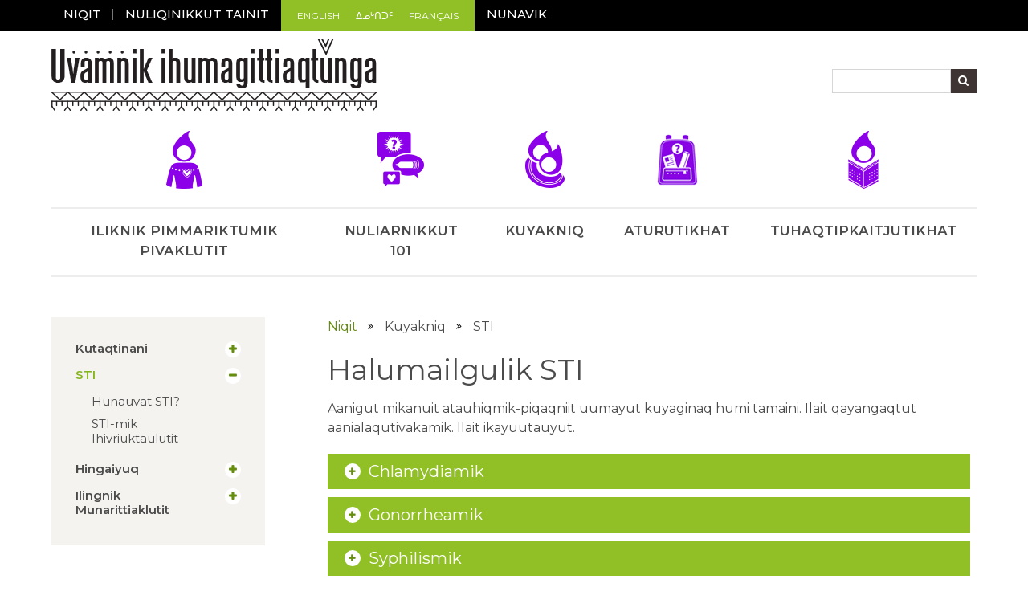

--- FILE ---
content_type: text/html; charset=UTF-8
request_url: https://www.irespectmyself.ca/in/having-sex/stis/bacterial-stis
body_size: 9469
content:

<!DOCTYPE html>
<html lang="in" dir="ltr" prefix="content: http://purl.org/rss/1.0/modules/content/  dc: http://purl.org/dc/terms/  foaf: http://xmlns.com/foaf/0.1/  og: http://ogp.me/ns#  rdfs: http://www.w3.org/2000/01/rdf-schema#  schema: http://schema.org/  sioc: http://rdfs.org/sioc/ns#  sioct: http://rdfs.org/sioc/types#  skos: http://www.w3.org/2004/02/skos/core#  xsd: http://www.w3.org/2001/XMLSchema# " class="h-100">
  <head>
    <meta charset="utf-8" />
<script async src="https://www.googletagmanager.com/gtag/js?id=G-K9900PBDJ4"></script>
<script>window.dataLayer = window.dataLayer || [];function gtag(){dataLayer.push(arguments)};gtag("js", new Date());gtag("set", "developer_id.dMDhkMT", true);gtag("config", "G-K9900PBDJ4", {"groups":"default","page_placeholder":"PLACEHOLDER_page_location"});</script>
<meta name="Generator" content="Drupal 10 (https://www.drupal.org)" />
<meta name="MobileOptimized" content="width" />
<meta name="HandheldFriendly" content="true" />
<meta name="viewport" content="width=device-width, initial-scale=1.0" />
<link rel="icon" href="/sites/default/files/favicon.ico" type="image/vnd.microsoft.icon" />
<link rel="alternate" hreflang="en" href="https://www.irespectmyself.ca/en/having-sex/stis/bacterial-stis" />
<link rel="alternate" hreflang="iu" href="https://www.irespectmyself.ca/iu/having-sex/stis/bacterial-stis" />
<link rel="alternate" hreflang="fr" href="https://www.irespectmyself.ca/fr/having-sex/stis/bacterial-stis" />
<link rel="alternate" hreflang="in" href="https://www.irespectmyself.ca/in/having-sex/stis/bacterial-stis" />
<link rel="alternate" hreflang="nu" href="https://www.irespectmyself.ca/nu/having-sex/stis/bacterial-stis" />
<link rel="canonical" href="https://www.irespectmyself.ca/in/having-sex/stis/bacterial-stis" />
<link rel="shortlink" href="https://www.irespectmyself.ca/in/node/261" />

    <title>Halumailgulik STI | IRespectMyself</title>
    <link rel="stylesheet" media="all" href="/themes/contrib/stable/css/system/components/align.module.css?t11dgr" />
<link rel="stylesheet" media="all" href="/themes/contrib/stable/css/system/components/fieldgroup.module.css?t11dgr" />
<link rel="stylesheet" media="all" href="/themes/contrib/stable/css/system/components/container-inline.module.css?t11dgr" />
<link rel="stylesheet" media="all" href="/themes/contrib/stable/css/system/components/clearfix.module.css?t11dgr" />
<link rel="stylesheet" media="all" href="/themes/contrib/stable/css/system/components/details.module.css?t11dgr" />
<link rel="stylesheet" media="all" href="/themes/contrib/stable/css/system/components/hidden.module.css?t11dgr" />
<link rel="stylesheet" media="all" href="/themes/contrib/stable/css/system/components/item-list.module.css?t11dgr" />
<link rel="stylesheet" media="all" href="/themes/contrib/stable/css/system/components/js.module.css?t11dgr" />
<link rel="stylesheet" media="all" href="/themes/contrib/stable/css/system/components/nowrap.module.css?t11dgr" />
<link rel="stylesheet" media="all" href="/themes/contrib/stable/css/system/components/position-container.module.css?t11dgr" />
<link rel="stylesheet" media="all" href="/themes/contrib/stable/css/system/components/reset-appearance.module.css?t11dgr" />
<link rel="stylesheet" media="all" href="/themes/contrib/stable/css/system/components/resize.module.css?t11dgr" />
<link rel="stylesheet" media="all" href="/themes/contrib/stable/css/system/components/system-status-counter.css?t11dgr" />
<link rel="stylesheet" media="all" href="/themes/contrib/stable/css/system/components/system-status-report-counters.css?t11dgr" />
<link rel="stylesheet" media="all" href="/themes/contrib/stable/css/system/components/system-status-report-general-info.css?t11dgr" />
<link rel="stylesheet" media="all" href="/themes/contrib/stable/css/system/components/tablesort.module.css?t11dgr" />
<link rel="stylesheet" media="all" href="/modules/contrib/paragraphs/css/paragraphs.unpublished.css?t11dgr" />
<link rel="stylesheet" media="all" href="/themes/contrib/stable/css/core/assets/vendor/normalize-css/normalize.css?t11dgr" />
<link rel="stylesheet" media="all" href="/themes/contrib/stable/css/core/normalize-fixes.css?t11dgr" />
<link rel="stylesheet" media="all" href="/themes/contrib/classy/css/components/action-links.css?t11dgr" />
<link rel="stylesheet" media="all" href="/themes/contrib/classy/css/components/breadcrumb.css?t11dgr" />
<link rel="stylesheet" media="all" href="/themes/contrib/classy/css/components/button.css?t11dgr" />
<link rel="stylesheet" media="all" href="/themes/contrib/classy/css/components/collapse-processed.css?t11dgr" />
<link rel="stylesheet" media="all" href="/themes/contrib/classy/css/components/container-inline.css?t11dgr" />
<link rel="stylesheet" media="all" href="/themes/contrib/classy/css/components/details.css?t11dgr" />
<link rel="stylesheet" media="all" href="/themes/contrib/classy/css/components/exposed-filters.css?t11dgr" />
<link rel="stylesheet" media="all" href="/themes/contrib/classy/css/components/field.css?t11dgr" />
<link rel="stylesheet" media="all" href="/themes/contrib/classy/css/components/form.css?t11dgr" />
<link rel="stylesheet" media="all" href="/themes/contrib/classy/css/components/icons.css?t11dgr" />
<link rel="stylesheet" media="all" href="/themes/contrib/classy/css/components/inline-form.css?t11dgr" />
<link rel="stylesheet" media="all" href="/themes/contrib/classy/css/components/item-list.css?t11dgr" />
<link rel="stylesheet" media="all" href="/themes/contrib/classy/css/components/link.css?t11dgr" />
<link rel="stylesheet" media="all" href="/themes/contrib/classy/css/components/links.css?t11dgr" />
<link rel="stylesheet" media="all" href="/themes/contrib/classy/css/components/menu.css?t11dgr" />
<link rel="stylesheet" media="all" href="/themes/contrib/classy/css/components/more-link.css?t11dgr" />
<link rel="stylesheet" media="all" href="/themes/contrib/classy/css/components/pager.css?t11dgr" />
<link rel="stylesheet" media="all" href="/themes/contrib/classy/css/components/tabledrag.css?t11dgr" />
<link rel="stylesheet" media="all" href="/themes/contrib/classy/css/components/tableselect.css?t11dgr" />
<link rel="stylesheet" media="all" href="/themes/contrib/classy/css/components/tablesort.css?t11dgr" />
<link rel="stylesheet" media="all" href="/themes/contrib/classy/css/components/tabs.css?t11dgr" />
<link rel="stylesheet" media="all" href="/themes/contrib/classy/css/components/textarea.css?t11dgr" />
<link rel="stylesheet" media="all" href="/themes/contrib/classy/css/components/ui-dialog.css?t11dgr" />
<link rel="stylesheet" media="all" href="/themes/contrib/classy/css/components/messages.css?t11dgr" />
<link rel="stylesheet" media="all" href="/themes/contrib/classy/css/components/node.css?t11dgr" />
<link rel="stylesheet" media="all" href="/themes/custom/bootstrap4/css/style.css?t11dgr" />
<link rel="stylesheet" media="all" href="/themes/custom/irespect/css/styles.css?t11dgr" />
<link rel="stylesheet" media="all" href="/themes/custom/irespect/css/bootstrap-select/bootstrap-select.min.css?t11dgr" />

    
  </head>
  <body class="language_in path-node page-node-type-page   d-flex flex-column h-100 has-sidebar-left i18n-">
        <a href="#main-content" class="visually-hidden focusable skip-link">
      Skip to main content
    </a>
    
      <div class="dialog-off-canvas-main-canvas d-flex flex-column h-100" data-off-canvas-main-canvas>
    <!-- Header -->
<header>
<!-- Nav Sec -->
<div class="top_info">
	<div class="container">
    	<div class="inner">
                                    
                     
            
                
        <ul class="top_link">        
                                      <li class="nav-item li-level-1">
      <a href="/index.php/in" class="nav-link" data-drupal-link-system-path="&lt;front&gt;">Niqit</a>
          </li>
                            <li class="nav-item li-level-1">
      <a href="/index.php/in/terminology" class="nav-link" data-drupal-link-system-path="node/23">Nuliqinikkut tainit</a>
          </li>
  </ul>
  


        <ul class="lang_link">         
        <li hreflang="en" data-drupal-link-system-path="node/261" class="en"><span><a href="/en/having-sex/stis/bacterial-stis" class="language-link" hreflang="en" data-drupal-link-system-path="node/261">English</a></span></li>
               
        <li hreflang="iu" data-drupal-link-system-path="node/261" class="iu"><span><a href="/iu/having-sex/stis/bacterial-stis" class="language-link" hreflang="iu" data-drupal-link-system-path="node/261">ᐃᓄᒃᑎᑐᑦ</a></span></li>
               
        <li hreflang="fr" data-drupal-link-system-path="node/261" class="fr"><span><a href="/fr/having-sex/stis/bacterial-stis" class="language-link" hreflang="fr" data-drupal-link-system-path="node/261">Français</a></span></li>
               
        <li hreflang="in" data-drupal-link-system-path="node/261" class="in is-active" aria-current="page"><span><a href="/in/having-sex/stis/bacterial-stis" class="language-link is-active" hreflang="in" data-drupal-link-system-path="node/261" aria-current="page">Inuinnaqtun</a></span></li>
       
      </ul>
  <ul class="top_link">             
        <li hreflang="nu" data-drupal-link-system-path="node/261" class="nu"><span><a href="/nu/having-sex/stis/bacterial-stis" class="language-link" hreflang="nu" data-drupal-link-system-path="node/261">Nunavik</a></span></li>
      </ul>
  
          
                           
        </div>
    </div>
</div>

<div class="nav_sec">
	<div class="container">
		<div class="row">
        	<div class="col-xl-6 col-lg-6 col-md-6 col-sm-6">
            	<a href="/in" class="logo"><img src="/themes/custom/irespect/images/irespect_in.png" alt="IRespectMyself"></a>
                <button class="navbar-toggler navbar-toggler-right collapsed" type="button" data-toggle="collapse" data-target="#Navigation" aria-controls="Navigation" aria-expanded="false" aria-label="Toggle navigation"><span></span><span></span><span></span></button>
            </div>
            
            <div class="col-xl-6 col-lg-6 col-md-6 col-sm-6 text-right align-self-center">
                                              
                              <div class="region region-search">
    <div class="search-block-form block-search block" data-drupal-selector="search-block-form" id="block-searchform" role="search">
  
    
      <form action="/index.php/in/search/node" method="get" id="search-block-form" accept-charset="UTF-8">
  <div class="js-form-item form-item js-form-type-search form-type-search js-form-item-keys form-item-keys form-no-label">
      <label for="edit-keys" class="visually-hidden">Search</label>
        <div class="input-group">
  <input placeholder="" type="text" class="form-control" name="keys">    
  <div class="input-group-append">    
    <button class="search_btn" type="button"><i class="fa fa-search"></i></button>   
  </div>  
</div>


        </div>
<div data-drupal-selector="edit-actions" class="form-actions js-form-wrapper form-wrapper" id="edit-actions">
  <input data-drupal-selector="edit-submit" type="submit" id="edit-submit" value="Search" class="button js-form-submit form-submit btn btn-primary" />

</div>

</form>

  </div>

  </div>
          
                                                     
            </div>
        </div>
    </div>
</div>

                                      
                      <div class="region region-navigation">
    <section id="block-inmainmenu" class="block-main-menu block block-menu-block block-menu-blockin-main-menu clearfix">
      
<div class="mega_menu">
	<div class="container">
    	<nav class="yamm navbar navbar-expand-md">
          <div class="collapse navbar-collapse" id="Navigation">
                            <ul class="navbar-nav"> 
    
            
              
  
    
  
    
  
  <li class="nav-item dropdown li-level-1 yamm-fw" 111>
    
          <span class="nav-link dropdown-toggle" data-toggle="dropdown" title="Expand menu  Iliknik pimmariktumik pivaklutit"><img src="/themes/custom/irespect/images/menu_ic_1.png" alt=""> Iliknik pimmariktumik pivaklutit</span> 
           
        <div class="dropdown-menu p-0" role="menu">
            <div class="yamm-content">
              <div class="row">
                                   
    
            
              
  
    
  
    

    
  
    
        
      <div class="col-xl-3 col-lg-3 col-md-6 col-sm-12 irpad">
        <div class="yamm_block">  
          <span title="Expand menu Aaniangittuq timit">Aaniangittuq timit</span>
                            
          <ul class="yamm_list">           
    
            
              
  
    
  
  
      
  
    

    
          <li><a href="/in/respect-yourself/healthy-body/male-reproductive-system" title="Angutit nutarannualiurutingit" data-drupal-link-system-path="node/38">Angutit nutarannualiurutingit</a></li>
        

  
      
            
              
  
    
  
  
      
  
    

    
          <li><a href="/in/respect-yourself/healthy-body/female-reproductive-system" data-drupal-link-system-path="node/39">Arnat nutarannualiurutingit</a></li>
        

  
      
            
              
  
    
  
  
      
  
    

    
          <li><a href="/in/respect-yourself/healthy-body/puberty/what-is-puberty" data-drupal-link-system-path="node/40">Qiturngiurunnaqhiyuq</a></li>
        

  
      
            
              
  
    
  
  
      
  
    

    
          <li><a href="/in/respect-yourself/healthy-body/alcohol-smoking-drugs/overview" data-drupal-link-system-path="node/41">Tan’nganik, higaarnik, aangayaarnaqtut higaarluit</a></li>
        

  
      
    
              </ul>        
    
  
        </div>  
      </div> 
      
  
  
  
      
            
              
  
    
  
    

    
  
    
        
      <div class="col-xl-3 col-lg-3 col-md-6 col-sm-12 irpad">
        <div class="yamm_block">  
          <span title="Expand menu Ihumarittiangnik">Ihumarittiangnik</span>
                            
          <ul class="yamm_list">           
    
            
              
  
    
  
  
      
  
    

    
          <li><a href="/in/respect-yourself/healthy-mind/mental-health" data-drupal-link-system-path="node/42">Inuuhiringniq</a></li>
        

  
      
            
              
  
    
  
  
      
  
    

    
          <li><a href="/in/respect-yourself/healthy-mind/mental-illness" data-drupal-link-system-path="node/43">Ihumarlirniq</a></li>
        

  
      
            
              
  
    
  
  
      
  
    

    
          <li><a href="/in/respect-yourself/healthy-mind/helping-someone-you-care-about" data-drupal-link-system-path="node/44">Ikayuqlugu kitu pikpagiyat</a></li>
        

  
      
    
              </ul>        
    
  
        </div>  
      </div> 
      
  
  
  
      
            
              
  
    
  
    

    
  
    
        
      <div class="col-xl-3 col-lg-3 col-md-6 col-sm-12 irpad">
        <div class="yamm_block">  
          <span title="Expand menu Nakuuyut piqatigiikniit">Nakuuyut piqatigiikniit</span>
                            
          <ul class="yamm_list">           
    
            
              
  
    
  
  
      
  
    

    
          <li><a href="/in/respect-yourself/healthy-relationship/different-types-of-relationships" data-drupal-link-system-path="node/45">Aallakkiit qanurittut piqatigiikniit</a></li>
        

  
      
            
              
  
    
  
  
      
  
    

    
          <li><a href="/in/respect-yourself/healthy-relationship/sexual-violence" data-drupal-link-system-path="node/46">Nuliarnikkut aanniqtiqtuiniq</a></li>
        

  
      
    
              </ul>        
    
  
        </div>  
      </div> 
      
  
  
  
      
            
              
  
    
  
    

    
  
    
        
      <div class="col-xl-3 col-lg-3 col-md-6 col-sm-12 irpad">
        <div class="yamm_block">  
          <span title="Expand menu Aaniarnaittumik nuliarniqmut">Aaniarnaittumik nuliarniqmut</span>
                            
          <ul class="yamm_list">           
    
            
              
  
    
  
  
      
  
    

    
          <li><a href="/in/respect-yourself/healthy-sexuality/sexuality-is" data-drupal-link-system-path="node/47">Nuliarniqmut ...</a></li>
        

  
      
            
              
  
    
  
  
      
  
    

    
          <li><a href="/in/respect-yourself/healthy-sexuality/gender-identity" data-drupal-link-system-path="node/48">Angutit, arnat Kinauyaakhaanik Qanuqtut Uqaqtavut</a></li>
        

  
      
            
              
  
    
  
  
      
  
    

    
          <li><a href="/in/respect-yourself/healthy-sexuality/sexual-orientation" data-drupal-link-system-path="node/49">Nuliarniqmut Piyut</a></li>
        

  
      
            
              
  
    
  
  
      
  
    

    
          <li><a href="/in/respect-yourself/healthy-sexuality/transition-related-health-services" data-drupal-link-system-path="node/50">Aanniaqtailinirmut Havagutit Qaritaujakkuurutikkut Titiraqhimajun</a></li>
        

  
      
    
              </ul>        
    
  
        </div>  
      </div> 
      
  
  
  
      
    
                        
    
  
              </div>  
             </div>
         </div>       
         
      </li>

  
  
  
      
            
              
  
    
  
    
  
  <li class="nav-item dropdown li-level-1" 111>
    
          <span class="nav-link dropdown-toggle" data-toggle="dropdown" title="Expand menu  Nuliarnikkut 101"><img src="/themes/custom/irespect/images/menu_ic_2.png" alt=""> Nuliarnikkut 101</span> 
        
        <div class="dropdown-menu" role="menu">
            <div class="yamm-content">              
                                  
          <ul class="yamm_list">           
    
            
              
  
    
  
    

    
  
    
          <li><a href="/in/sex-101/sex-is" data-drupal-link-system-path="node/51">Nuliarniq taimaa ...</a></li>
      
  
  
  
      
            
              
  
    
  
    

    
  
    
          <li><a href="/in/sex-101/consent" data-drupal-link-system-path="node/52">Angirutikhamut</a></li>
      
  
  
  
      
            
              
  
    
  
    

    
  
    
          <li><a href="/in/sex-101/sex-and-the-law" data-drupal-link-system-path="node/53">Nuliarniq Maligakhallu</a></li>
      
  
  
  
      
            
              
  
    
  
    

    
  
    
          <li><a href="/in/respect-yourself/healthy-relationship/help-prevent-sexual-violence" data-drupal-link-system-path="node/54">Ikayurit Nutqaqtinikkut Nuliarnikkut Piyauhimanirnik</a></li>
      
  
  
  
      
            
              
  
    
  
    

    
  
    
          <li><a href="/in/respect-yourself/healthy-body/puberty/my-body-is-private" data-drupal-link-system-path="node/55">Timiga aadlanut piyakhaungittuq</a></li>
      
  
  
  
      
    
              </ul>        
    
               
          </div>
        </div>
        
      </li>

  
  
  
      
            
              
  
    
  
    
  
  <li class="nav-item dropdown li-level-1 yamm-fw" 111>
    
          <span class="active nav-link dropdown-toggle" data-toggle="dropdown" title="Expand menu   Kuyakniq"> <img src="/themes/custom/irespect/images/menu_ic_3.png" alt=""> Kuyakniq</span> 
           
        <div class="dropdown-menu p-0" role="menu">
            <div class="yamm-content">
              <div class="row">
                                   
    
            
              
  
    
  
    

    
  
    
        
      <div class="col-xl-3 col-lg-3 col-md-6 col-sm-12 irpad">
        <div class="yamm_block">  
          <span title="Expand menu Kutaqtinani">Kutaqtinani</span>
                            
          <ul class="yamm_list">           
    
            
              
  
    
  
  
      
  
    

    
          <li><a href="/in/having-sex/am-i-ready-for-sex" data-drupal-link-system-path="node/57">Kuyaqtaalaqivik?</a></li>
        

  
      
            
              
  
    
  
  
      
  
    

    
          <li><a href="/in/having-sex/talk-with-your-partner" data-drupal-link-system-path="node/58">Uqaqatigilugu aipat</a></li>
        

  
      
    
              </ul>        
    
  
        </div>  
      </div> 
      
  
  
  
      
            
              
  
    
  
    

    
  
    
        
      <div class="col-xl-3 col-lg-3 col-md-6 col-sm-12 irpad">
        <div class="yamm_block">  
          <span class="active" title="Expand menu STI">STI</span>
                            
          <ul class="yamm_list">           
    
            
              
  
    
  
  
      
  
    

    
          <li><a href="/in/having-sex/stis/what-are-stis" data-drupal-link-system-path="node/59">Hunauvat STI?</a></li>
        

  
      
            
              
  
    
  
  
      
  
    

    
          <li><a href="/in/having-sex/stis/sti-testing" data-drupal-link-system-path="node/15">STI-mik Ihivriuktaulutit</a></li>
        

  
      
    
              </ul>        
    
  
        </div>  
      </div> 
      
  
  
  
      
            
              
  
    
  
    

    
  
    
        
      <div class="col-xl-3 col-lg-3 col-md-6 col-sm-12 irpad">
        <div class="yamm_block">  
          <span title="Expand menu Hingaiyuq">Hingaiyuq</span>
                            
          <ul class="yamm_list">           
    
            
              
  
    
  
  
      
  
    

    
          <li><a href="/in/having-sex/pregnancy/am-i-ready-to-have-a-baby" data-drupal-link-system-path="node/60">Upalungaiqinga nutaganigiamni?</a></li>
        

  
      
            
              
  
    
  
  
      
  
    

    
          <li><a href="/in/having-sex/pregnancy/getting-pregnant" data-drupal-link-system-path="node/61">Hin’ngaiyan’ngniq kan’ngiqhimaviuk?</a></li>
        

  
      
            
              
  
    
  
  
      
  
    

    
          <li><a href="/in/having-sex/pregnancy/preventing-pregnancy" data-drupal-link-system-path="node/62">Hingaitailiniqmut</a></li>
        

  
      
            
              
  
    
  
  
      
  
    

    
          <li><a href="/in/having-sex/pregnancy/being-pregnant" data-drupal-link-system-path="node/63">Hingaiyaqniq</a></li>
        

  
      
            
              
  
    
  
  
      
  
    

    
          <li><a href="/in/having-sex/pregnancy/adoption" data-drupal-link-system-path="node/64">Tiguarniq</a></li>
        

  
      
            
              
  
    
  
  
      
  
    

    
          <li><a href="/in/having-sex/pregnancy/abortion" data-drupal-link-system-path="node/65">Nutarakhaiyarniq</a></li>
        

  
      
    
              </ul>        
    
  
        </div>  
      </div> 
      
  
  
  
      
            
              
  
    
  
    

    
  
    
        
      <div class="col-xl-3 col-lg-3 col-md-6 col-sm-12 irpad">
        <div class="yamm_block">  
          <span title="Expand menu Ilingnik Munarittiaklutit">Ilingnik Munarittiaklutit</span>
                            
          <ul class="yamm_list">           
    
            
              
  
    
  
  
      
  
    

    
          <li><a href="/in/having-sex/protect-yourself/safer-sex" data-drupal-link-system-path="node/24">Qayangnaqtumik Nuliaqniq</a></li>
        

  
      
            
              
  
    
  
  
      
  
    

    
          <li><a href="/in/having-sex/protect-yourself/birth-control" data-drupal-link-system-path="having-sex/protect-yourself/birth-control">Hingaiyailaitkutit hailiyut</a></li>
        

  
      
    
              </ul>        
    
  
        </div>  
      </div> 
      
  
  
  
      
    
                        
    
  
              </div>  
             </div>
         </div>       
         
      </li>

  
  
  
      
            
              
  
    
  
    
  
  <li class="nav-item li-level-1" 111>
    
          <a href="/in/resources" class="nav-link" data-drupal-link-system-path="resources"><img src="/themes/custom/irespect/images/menu_ic_4.png" alt=""> Aturutikhat</a>
      </li>

  
  
  
      
            
              
  
    
  
    
  
  <li class="nav-item dropdown li-level-1" 111>
    
          <span class="nav-link dropdown-toggle" data-toggle="dropdown" title="Expand menu  Tuhaqtipkaitjutikhat"><img src="/themes/custom/irespect/images/menu_ic_5.png" alt=""> Tuhaqtipkaitjutikhat</span> 
        
        <div class="dropdown-menu" role="menu">
            <div class="yamm-content">              
                                  
          <ul class="yamm_list">           
    
            
              
  
    
  
    

    
  
    
          <li><a href="/in/media/news-articles" data-drupal-link-system-path="media/news-articles">Pivalliayunut Haqqititauyut</a></li>
      
  
  
  
      
            
              
  
    
  
    

    
  
    
          <li><a href="/in/media/reports" data-drupal-link-system-path="node/56">Unniutjutit</a></li>
      
  
  
  
      
    
              </ul>        
    
               
          </div>
        </div>
        
      </li>

  
  
  
      
    
          </ul>      
    
  
          </div>
      </nav>
  </div>
</div>





  </section>

  </div>
          
                             

</header>

<!-- Section -->
<section>

    
     <!-- Main content -->
            
            <div class="male_sec ">
                <div class="container">
                    <div class="row">

                                                                    <div class="col-xl-3 col-lg-4 col-md-4 col-sm-12">
                              <div class="region region-sidebar-left">
    <section id="block-insidemenu" class="block-side-menu block block-menu-block block-menu-blockin-main-menu clearfix">
      <div class="faq_info2">
                  <ul>
                               <li class="li-level-2">
          
                             <ul class="nav-list ul-reset ul-level-2">
                               <li class="snav-item li-level-3">
      
            <a href="#" class="nav-item-inner-heading plus">Aaniangittuq timit</a>
                                <ul class="nav-sub-list ul-reset ul-level-3">
                               <li class="nav-sub-item li-level-4">
          <a href="/in/respect-yourself/healthy-body/male-reproductive-system" title="Angutit nutarannualiurutingit" data-drupal-link-system-path="node/38">Angutit nutarannualiurutingit</a>
      </li>

                           <li class="nav-sub-item li-level-4">
          <a href="/in/respect-yourself/healthy-body/female-reproductive-system" data-drupal-link-system-path="node/39">Arnat nutarannualiurutingit</a>
      </li>

                           <li class="nav-sub-item li-level-4">
          <a href="/in/respect-yourself/healthy-body/puberty/what-is-puberty" data-drupal-link-system-path="node/40">Qiturngiurunnaqhiyuq</a>
      </li>

                           <li class="nav-sub-item li-level-4">
          <a href="/in/respect-yourself/healthy-body/alcohol-smoking-drugs/overview" data-drupal-link-system-path="node/41">Tan’nganik, higaarnik, aangayaarnaqtut higaarluit</a>
      </li>

        </ul>
      
            </li>

                           <li class="snav-item li-level-3">
      
            <a href="#" class="nav-item-inner-heading plus">Ihumarittiangnik</a>
                                <ul class="nav-sub-list ul-reset ul-level-3">
                               <li class="nav-sub-item li-level-4">
          <a href="/in/respect-yourself/healthy-mind/mental-health" data-drupal-link-system-path="node/42">Inuuhiringniq</a>
      </li>

                           <li class="nav-sub-item li-level-4">
          <a href="/in/respect-yourself/healthy-mind/mental-illness" data-drupal-link-system-path="node/43">Ihumarlirniq</a>
      </li>

                           <li class="nav-sub-item li-level-4">
          <a href="/in/respect-yourself/healthy-mind/helping-someone-you-care-about" data-drupal-link-system-path="node/44">Ikayuqlugu kitu pikpagiyat</a>
      </li>

        </ul>
      
            </li>

                           <li class="snav-item li-level-3">
      
            <a href="#" class="nav-item-inner-heading plus">Nakuuyut piqatigiikniit</a>
                                <ul class="nav-sub-list ul-reset ul-level-3">
                               <li class="nav-sub-item li-level-4">
          <a href="/in/respect-yourself/healthy-relationship/different-types-of-relationships" data-drupal-link-system-path="node/45">Aallakkiit qanurittut piqatigiikniit</a>
      </li>

                           <li class="nav-sub-item li-level-4">
          <a href="/in/respect-yourself/healthy-relationship/sexual-violence" data-drupal-link-system-path="node/46">Nuliarnikkut aanniqtiqtuiniq</a>
      </li>

        </ul>
      
            </li>

                           <li class="snav-item li-level-3">
      
            <a href="#" class="nav-item-inner-heading plus">Aaniarnaittumik nuliarniqmut</a>
                                <ul class="nav-sub-list ul-reset ul-level-3">
                               <li class="nav-sub-item li-level-4">
          <a href="/in/respect-yourself/healthy-sexuality/sexuality-is" data-drupal-link-system-path="node/47">Nuliarniqmut ...</a>
      </li>

                           <li class="nav-sub-item li-level-4">
          <a href="/in/respect-yourself/healthy-sexuality/gender-identity" data-drupal-link-system-path="node/48">Angutit, arnat Kinauyaakhaanik Qanuqtut Uqaqtavut</a>
      </li>

                           <li class="nav-sub-item li-level-4">
          <a href="/in/respect-yourself/healthy-sexuality/sexual-orientation" data-drupal-link-system-path="node/49">Nuliarniqmut Piyut</a>
      </li>

                           <li class="nav-sub-item li-level-4">
          <a href="/in/respect-yourself/healthy-sexuality/transition-related-health-services" data-drupal-link-system-path="node/50">Aanniaqtailinirmut Havagutit Qaritaujakkuurutikkut Titiraqhimajun</a>
      </li>

        </ul>
      
            </li>

        </ul>
  
      </li>

                           <li class="li-level-2">
          
                             <ul class="nav-list ul-reset ul-level-2">
                               <li class="snav-item li-level-3">
          <a href="/in/sex-101/sex-is" data-drupal-link-system-path="node/51">Nuliarniq taimaa ...</a>
      </li>

                           <li class="snav-item li-level-3">
          <a href="/in/sex-101/consent" data-drupal-link-system-path="node/52">Angirutikhamut</a>
      </li>

                           <li class="snav-item li-level-3">
          <a href="/in/sex-101/sex-and-the-law" data-drupal-link-system-path="node/53">Nuliarniq Maligakhallu</a>
      </li>

                           <li class="snav-item li-level-3">
          <a href="/in/respect-yourself/healthy-relationship/help-prevent-sexual-violence" data-drupal-link-system-path="node/54">Ikayurit Nutqaqtinikkut Nuliarnikkut Piyauhimanirnik</a>
      </li>

                           <li class="snav-item li-level-3">
          <a href="/in/respect-yourself/healthy-body/puberty/my-body-is-private" data-drupal-link-system-path="node/55">Timiga aadlanut piyakhaungittuq</a>
      </li>

        </ul>
  
      </li>

                           <li class="li-level-2 menuactive">
          
                             <ul class="nav-list ul-reset ul-level-2">
                               <li class="snav-item li-level-3">
      
            <a href="#" class="nav-item-inner-heading plus">Kutaqtinani</a>
                                <ul class="nav-sub-list ul-reset ul-level-3">
                               <li class="nav-sub-item li-level-4">
          <a href="/in/having-sex/am-i-ready-for-sex" data-drupal-link-system-path="node/57">Kuyaqtaalaqivik?</a>
      </li>

                           <li class="nav-sub-item li-level-4">
          <a href="/in/having-sex/talk-with-your-partner" data-drupal-link-system-path="node/58">Uqaqatigilugu aipat</a>
      </li>

        </ul>
      
            </li>

                           <li class="snav-item li-level-3 menuactive">
      
            <a href="#" class="nav-item-inner-heading minus">STI</a>
                                  <ul class="nav-sub-list ul-reset ul-level-3 sbactive">
                               <li class="nav-sub-item li-level-4">
          <a href="/in/having-sex/stis/what-are-stis" data-drupal-link-system-path="node/59">Hunauvat STI?</a>
      </li>

                           <li class="nav-sub-item li-level-4">
          <a href="/in/having-sex/stis/sti-testing" data-drupal-link-system-path="node/15">STI-mik Ihivriuktaulutit</a>
      </li>

        </ul>
      
            </li>

                           <li class="snav-item li-level-3">
      
            <a href="#" class="nav-item-inner-heading plus">Hingaiyuq</a>
                                <ul class="nav-sub-list ul-reset ul-level-3">
                               <li class="nav-sub-item li-level-4">
          <a href="/in/having-sex/pregnancy/am-i-ready-to-have-a-baby" data-drupal-link-system-path="node/60">Upalungaiqinga nutaganigiamni?</a>
      </li>

                           <li class="nav-sub-item li-level-4">
          <a href="/in/having-sex/pregnancy/getting-pregnant" data-drupal-link-system-path="node/61">Hin’ngaiyan’ngniq kan’ngiqhimaviuk?</a>
      </li>

                           <li class="nav-sub-item li-level-4">
          <a href="/in/having-sex/pregnancy/preventing-pregnancy" data-drupal-link-system-path="node/62">Hingaitailiniqmut</a>
      </li>

                           <li class="nav-sub-item li-level-4">
          <a href="/in/having-sex/pregnancy/being-pregnant" data-drupal-link-system-path="node/63">Hingaiyaqniq</a>
      </li>

                           <li class="nav-sub-item li-level-4">
          <a href="/in/having-sex/pregnancy/adoption" data-drupal-link-system-path="node/64">Tiguarniq</a>
      </li>

                           <li class="nav-sub-item li-level-4">
          <a href="/in/having-sex/pregnancy/abortion" data-drupal-link-system-path="node/65">Nutarakhaiyarniq</a>
      </li>

        </ul>
      
            </li>

                           <li class="snav-item li-level-3">
      
            <a href="#" class="nav-item-inner-heading plus">Ilingnik Munarittiaklutit</a>
                                <ul class="nav-sub-list ul-reset ul-level-3">
                               <li class="nav-sub-item li-level-4">
          <a href="/in/having-sex/protect-yourself/safer-sex" data-drupal-link-system-path="node/24">Qayangnaqtumik Nuliaqniq</a>
      </li>

                           <li class="nav-sub-item li-level-4">
          <a href="/in/having-sex/protect-yourself/birth-control" data-drupal-link-system-path="having-sex/protect-yourself/birth-control">Hingaiyailaitkutit hailiyut</a>
      </li>

        </ul>
      
            </li>

        </ul>
  
      </li>

                           <li class="li-level-2">
          <a href="/in/resources" data-drupal-link-system-path="resources"> Aturutikhat</a>
      </li>

                           <li class="li-level-2">
          
                             <ul class="nav-list ul-reset ul-level-2">
                               <li class="snav-item li-level-3">
          <a href="/in/media/news-articles" data-drupal-link-system-path="media/news-articles">Pivalliayunut Haqqititauyut</a>
      </li>

                           <li class="snav-item li-level-3">
          <a href="/in/media/reports" data-drupal-link-system-path="node/56">Unniutjutit</a>
      </li>

        </ul>
  
      </li>

        </ul>
  
</div>



  
  </section>

  </div>

                        </div>
                                            
                                        <div  class="inner col-xl-9 col-lg-8 col-md-8 col-sm-12">
                        <div class="detail">
                    
                                                                    <div class="highlighted">  <div class="region region-highlighted">
    <div data-drupal-messages-fallback class="hidden"></div>

  </div>
</div>
                                                

                                
                                                
                                          
                    
                      <div class="region region-content">
    <div id="block-irespect-breadcrumbs" class="block block-system block-system-breadcrumb-block">
  
    
          <ul class="bradcum_info">
          <li>
                  <a href="/in">Niqit</a>
              </li>
          <li>
                  <span class="nolink">Kuyakniq</span>
              </li>
          <li>
                  <span class="nolink">STI</span>
              </li>
        

  </div>
<div id="block-irespect-page-title" class="block block-core block-page-title-block">
  
    
      
  <h1 class="page-title"><span property="schema:name" class="field field--name-title field--type-string field--label-hidden">Halumailgulik STI</span>
</h1>


  </div>
<div id="block-irespect-content" class="block block-system block-system-main-block">
  
    
      
<article data-history-node-id="261" about="/in/having-sex/stis/bacterial-stis" typeof="schema:WebPage" class="node node--type-page node--view-mode-full">

  
      <span property="schema:name" content="Halumailgulik STI" class="rdf-meta hidden"></span>


  
  <div class="node__content">
    
            <div property="schema:text" class="clearfix text-formatted field field--name-body field--type-text-with-summary field--label-hidden field__item"><p>Aanigut mikanuit atauhiqmik-piqaqniit uumayut kuyaginaq humi tamaini. Ilait qayangaqtut aanialaqutivakamik. Ilait ikayuutauyut.</p>
</div>
             
          
  <div class="alfa_block paragraph paragraph--type--simple-accordion paragraph--view-mode--default" id="paragraph-id--45">    
      <a class="btn" data-toggle="collapse" href="#collapseExample45" role="button" aria-expanded="false" aria-controls="collapseExample45">Chlamydiamik</a>
      <div class="collapse" id="collapseExample45">
        <div class="card-body">
          
            <div class="clearfix text-formatted field field--name-field-desc field--type-text-long field--label-hidden field__item"><div class="row mb-3">
<div class="col-xl-3 col-lg-3 col-md-4 col-sm-12">
<p><strong>Qanuq hiamitpaktuq?:</strong></p>
</div>
<div class="col-xl-9 col-lg-9 col-md-8 col-sm-12">
<p>Munagihimaitumik qannikkut, itikkit, uvaluuniik utuitigut kuyaghiqniq.</p>
<p>Aaniagutilgit maamait aanialaqiniaqtait biibitik ingliligumik.</p>
</div>
</div>
<div class="row mb-3">
<div class="col-xl-3 col-lg-3 col-md-4 col-sm-12">
<p><strong>Naunaitkutit:</strong></p>
</div>
<div class="col-xl-9 col-lg-9 col-md-8 col-sm-12">
<p>Tamavyait inuit naunaitkutaitut. Inuit naunaitut atuqniaqtaat:</p>
<ul>
<li>Aalangayuq maqiniq utukmit, uhukmit, itikmitluuniin</li>
<li>Uutigulaaqtuq mihingnaqtuq quigaangami</li>
<li>Aqiaguq uvaluuniin qitiq uluginaqhibluni (angnat)</li>
<li>Uluginaqhiblutik igyuit (angutit)</li>
</ul>
</div>
</div>
<div class="row mb-3">
<div class="col-xl-3 col-lg-3 col-md-4 col-sm-12">
<p><strong>Ihivgiuqniq:</strong></p>
</div>
<div class="col-xl-9 col-lg-9 col-md-8 col-sm-12">
<p><img alt src="/sites/default/files/public/images/urineswap.png" style="width: 84px; height: 93px;"></p>
<p>Qukmin</p>
<p>Kiliuqlugit</p>
</div>
</div>
<div class="row mb-3">
<div class="col-xl-3 col-lg-3 col-md-4 col-sm-12">
<p><strong>Mamitigiaqtuqtuq:</strong></p>
</div>
<div class="col-xl-9 col-lg-9 col-md-8 col-sm-12">
<p>Nakuuhitaaqtuq havautikkut</p>
</div>
</div>
<div class="row mb-3">
<div class="col-xl-3 col-lg-3 col-md-4 col-sm-12">
<p><strong>Qayangnaqtuq munagiyaungitkumi:</strong></p>
</div>
<div class="col-xl-9 col-lg-9 col-md-8 col-sm-12">
<ul>
<li>Nuataganilaiqhuni</li>
<li>Ulugianaqniq</li>
<li>Angikliyuumiqtuq qayangniq aaniagutmik aktugaangat tahpkununga</li>
</ul>
</div>
</div>
<div class="row mb-3">
<div class="col-xl-3 col-lg-3 col-md-4 col-sm-12">
<p><strong>Aaniarutiqaqtailinirmut:</strong></p>
</div>
<div class="col-xl-9 col-lg-9 col-md-8 col-sm-12">
<ul>
<li>Atuqlutit uhup puunganik uvaluuniin qanikkut puunganik qanikkut nuliaguvin, itikkut, utukutluuniin.</li>
<li>Ihivgiuqtaulutin munaqhitkunin atauhiqmik ukiumi naulianginaguvin ukiuqaguvin ataani 30</li>
<li>Ihivgiuqtaulutin munaqhitkunin tamaat pingahut siksin tatqiqhiutit nuliaqtatit piqaqtiqaqhimakpata amigaitqiamik atauhiqmik.</li>
</ul>
</div>
</div>
</div>
      
        </div>
      </div>      
  </div>  


       
          
  <div class="alfa_block paragraph paragraph--type--simple-accordion paragraph--view-mode--default" id="paragraph-id--46">    
      <a class="btn" data-toggle="collapse" href="#collapseExample46" role="button" aria-expanded="false" aria-controls="collapseExample46">Gonorrheamik</a>
      <div class="collapse" id="collapseExample46">
        <div class="card-body">
          
            <div class="clearfix text-formatted field field--name-field-desc field--type-text-long field--label-hidden field__item"><div class="row mb-3">
<div class="col-xl-3 col-lg-3 col-md-4 col-sm-12">
<p><strong>Qanuq hiamitpaktuq?:</strong></p>
</div>
<div class="col-xl-9 col-lg-9 col-md-8 col-sm-12">
<p>Munagihimaitumik qannikkut, itikkit, uvaluuniik utuitigut kuyaghiqniq.</p>
<p>Aaniagutilgit maamait aanialaqiniaqtait biibitik ingliligumik.</p>
</div>
</div>
<div class="row mb-3">
<div class="col-xl-3 col-lg-3 col-md-4 col-sm-12">
<p><strong>Naunaitkutit:</strong></p>
</div>
<div class="col-xl-9 col-lg-9 col-md-8 col-sm-12">
<p><strong>Tamavyait inuit naunaitkutaitut. </strong>Inuit naunaitut atuqniaqtaat:</p>
<ul>
<li>Aalangayuq maqiniq utukmit, uhukmit, itikmitluuniin</li>
<li>Uutigulaaqtuq mihingnaqtuq quigaangami</li>
<li>Aqiaguq uvaluuniin qitiq uluginaqhibluni (angnat)</li>
<li>Uluginaqhiblutik igyuit (angutit)</li>
</ul>
</div>
</div>
<div class="row mb-3">
<div class="col-xl-3 col-lg-3 col-md-4 col-sm-12">
<p><strong>Ihivgiuqniq:</strong></p>
</div>
<div class="col-xl-9 col-lg-9 col-md-8 col-sm-12">
<p><img alt src="/sites/default/files/public/images/urineswap.png" style="width: 84px; height: 93px;"></p>
<p>Qukmin</p>
<p>Kiliuqlugit</p>
</div>
</div>
<div class="row mb-3">
<div class="col-xl-3 col-lg-3 col-md-4 col-sm-12">
<p><strong>Mamitigiaqtuqtuq:</strong></p>
</div>
<div class="col-xl-9 col-lg-9 col-md-8 col-sm-12">
<p>Nakuuhitaaqtuq havautikkut</p>
</div>
</div>
<div class="row mb-3">
<div class="col-xl-3 col-lg-3 col-md-4 col-sm-12">
<p><strong>Qayangnaqtuq munagiyaungitkumi:</strong></p>
</div>
<div class="col-xl-9 col-lg-9 col-md-8 col-sm-12">
<ul>
<li>Nuataganilaiqhuni</li>
<li>Ulugianaqniq</li>
<li>Angikliyuumiqtuq qayangniq aaniagutmik aktugaangat tahpkununga&nbsp;</li>
</ul>
</div>
</div>
<div class="row mb-3">
<div class="col-xl-3 col-lg-3 col-md-4 col-sm-12">
<p><strong>Aaniarutiqaqtailinirmut:</strong></p>
</div>
<div class="col-xl-9 col-lg-9 col-md-8 col-sm-12">
<ul>
<li>Atuqlutit uhup puunganik uvaluuniin qanikkut puunganik qanikkut nuliaguvin, itikkut, utukutluuniin.</li>
<li>Ihivgiuqtaulutin munaqhitkunin atauhiqmik ukiumi naulianginaguvin ukiuqaguvin ataani 30</li>
<li>Ihivgiuqtaulutin munaqhitkunin tamaat pingahut siksin tatqiqhiutit nuliaqtatit piqaqtiqaqhimakpata amigaitqiamik atauhiqmik.</li>
</ul>
</div>
</div>
</div>
      
        </div>
      </div>      
  </div>  


       
          
  <div class="alfa_block paragraph paragraph--type--simple-accordion paragraph--view-mode--default" id="paragraph-id--47">    
      <a class="btn" data-toggle="collapse" href="#collapseExample47" role="button" aria-expanded="false" aria-controls="collapseExample47">Syphilismik</a>
      <div class="collapse" id="collapseExample47">
        <div class="card-body">
          
            <div class="clearfix text-formatted field field--name-field-desc field--type-text-long field--label-hidden field__item"><div class="row mb-3">
<div class="col-xl-3 col-lg-3 col-md-4 col-sm-12">
<p><strong>Qanuq hiamitpaktuq?:</strong></p>
</div>
<div class="col-xl-9 col-lg-9 col-md-8 col-sm-12">
<p>Munagihimaitumik qannikkut, itikkit, uvaluuniik utuitigut kuyaghiqniq.</p>
<p>Aaniagutilgit maamait aanialaqiniaqtait biibitik ingliligumik.</p>
</div>
</div>
<div class="row mb-3">
<div class="col-xl-3 col-lg-3 col-md-4 col-sm-12">
<p><strong>Naunaitkutit:</strong></p>
</div>
<div class="col-xl-9 col-lg-9 col-md-8 col-sm-12">
<p><strong>Amihut inuit mihigiyuitait ilitugiyuitaitlu naunaitkutait. </strong>Inuit piqaqtut syphilismik mihigimanaiaqtut:</p>
<p>Hivuliq</p>
<ul>
<li>Kilaaqniq (ulugianaitut)</li>
</ul>
<p>Tugliq</p>
<ul>
<li>Qalaqtut itut naunaitkutait (kidjakhutik, nukiit ulugianaqhutik)</li>
<li>Uviniiit aupadjakhutik</li>
</ul>
<p>Pingahuat</p>
<ul>
<li>Iiyikliqlutik, hiutiit, uumatailu</li>
</ul>
</div>
</div>
<div class="row mb-3">
<div class="col-xl-3 col-lg-3 col-md-4 col-sm-12">
<p><strong>Ihivgiuqniq:</strong></p>
</div>
<div class="col-xl-9 col-lg-9 col-md-8 col-sm-12">
<p><img alt src="/sites/default/files/public/images/blood.png" style="width: 84px; height: 93px;"></p>
<p>Auk</p>
</div>
</div>
<div class="row mb-3">
<div class="col-xl-3 col-lg-3 col-md-4 col-sm-12">
<p><strong>Mamitigiaqtuqtuq:</strong></p>
</div>
<div class="col-xl-9 col-lg-9 col-md-8 col-sm-12">
<p>Nakuuhitaaqtuq antibioticskut</p>
</div>
</div>
<div class="row mb-3">
<div class="col-xl-3 col-lg-3 col-md-4 col-sm-12">
<p><strong>Qayangnaqtuq munagiyaungitkumi:</strong></p>
</div>
<div class="col-xl-9 col-lg-9 col-md-8 col-sm-12">
<ul>
<li>Takpiiqhuni</li>
<li>Qagitaqliqhuni</li>
<li>Uumalliqhuni</li>
<li>Angikliyuumiqtuq qayangniq aaniagutmik aktugaangat tahpkununga</li>
<li>Huiqtut</li>
<li>Nutaganuat inuuyut aanigutilikmin maamakmit aaniaqyuaqniaqtut huiqlutikluuniin</li>
</ul>
</div>
</div>
<div class="row mb-3">
<div class="col-xl-3 col-lg-3 col-md-4 col-sm-12">
<p><strong>Aaniarutiqaqtailinirmut:</strong></p>
</div>
<div class="col-xl-9 col-lg-9 col-md-8 col-sm-12">
<ul>
<li>Atuqlutit uhup puunganik uvaluuniin qanikkut puunganik qanikkut nuliaguvin, itikkut, utukutluuniin.</li>
<li>Ihivgiuqtaulutin munaqhitkunin atauhiqmik ukiumi naulianginaguvin ukiuqaguvin ataani 30</li>
<li>Ihivgiuqtaulutin munaqhitkunin tamaat pingahut siksin tatqiqhiutit nuliaqtatit piqaqtiqaqhimakpata amigaitqiamik atauhiqmik.</li>
</ul>
</div>
</div>
</div>
      
        </div>
      </div>      
  </div>  


          
  </div>

</article>

  </div>

  </div>
 
                      <div class="region region-content-bottom">
    <div id="block-stisfootertext" class="block-stis-links block block-block-content block-block-contentefc069ea-8643-462b-ac13-02185e0df9eb">
  
    
      
            <div class="clearfix text-formatted field field--name-body field--type-text-with-summary field--label-hidden field__item"><ul>
<li><a href="/in/having-sex/stis/bacterial-stis">Halumailgulik STI</a></li>
<li><a href="/in/having-sex/stis/viral-stis">Hiamitaaqtuq STI</a></li>
<li><a href="/in/having-sex/stis/parasitic-stis">Kumait STIs</a></li>
</ul>
</div>
      
  </div>

  </div>
 
                                                  
                
          
                        </div>
                    </div>
                </div>
            </div>
        </div> 
        

</section>

<!-- Footer -->
<footer>

<div class="footer_detail">
	<div class="container">
    	<div class="row">
                                    
                     
    <div id="block-footer1" class="col-xl-8 col-lg-8 col-md-8 col-sm-12 block block-block-content block-block-contentd61346bb-d2ca-43c6-8388-26841e28c35c">
  
    
      
            <div class="clearfix text-formatted field field--name-body field--type-text-with-summary field--label-hidden field__item"><figure class="ft_logo"><img alt data-entity-type="file" data-entity-uuid="d0b5063e-0c58-403a-add0-a1f944b5cfa1" height="100" src="/sites/default/files/images/ft_logo.png" width="81" loading="lazy"></figure>
<div class="detail">
<h3>Timinga Aaniaqtuliqiyikkut</h3>
<p>PO Box 1000, Station 1000<br>
Iqaluit, Nunavut X0A 0H0</p>
<p>Qagitauyaq: <a href="mailto:SexualHealth@gov.nu.ca">SexualHealth@gov.nu.ca</a></p>
<p class="mt-2">Uqauhikhaqaqin/apiqutikhaqaqin uvaluniit aturahuaquyanik tuhagakhanut ilaliutiyukhat tapkununga qaritauyakkuvianut? Turaqvigiluta talvani.</p>
</div>
</div>
      
  </div>
<div id="block-footer2" class="col-xl-4 col-lg-4 col-md-4 col-sm-12 text-right block block-block-content block-block-content8bf3aeab-9dc3-41bc-9392-3e1728d993c2">
  
    
      
            <div class="clearfix text-formatted field field--name-body field--type-text-with-summary field--label-hidden field__item"><p><a class="need_link" href="/in/need-support">Ikayuqtauyumavin?</a></p>
</div>
      
  </div>
  
          
                                   	
        </div>
        
        <div class="copyright">
        	<div class="row">
            	                              
                             
    <div id="block-footer3" class="col-xl-6 col-lg-6 col-md-6 col-sm-12 block block-block-content block-block-content14c913ee-216a-438b-a5b4-1fe081ffba1f">
  
    
      
            <div class="clearfix text-formatted field field--name-body field--type-text-with-summary field--label-hidden field__item"><p>Kavamatkut Nunavunmi © 2022 Tamaita Piyungnautit Quyaginangittut</p>
</div>
      
  </div>
<div id="block-footer4" class="col-xl-6 col-lg-6 col-md-6 col-sm-12 block block-block-content block-block-contente2346137-f37c-4ccb-97f8-7a5652c9c0f9">
  
    
      
            <div class="clearfix text-formatted field field--name-body field--type-text-with-summary field--label-hidden field__item"><ul class="ft_link">
<li><a href="/in/copyright">Aadjiliuqnikkut</a></li>
<li><a href="/in/disclaimer">Hulaqutjutipkaqtaulimaitjuti</a></li>
</ul>
</div>
      
  </div>
  
          
                                      
            </div>
        </div>
    </div>
</div>

</footer>
  </div>

    
    <script type="application/json" data-drupal-selector="drupal-settings-json">{"path":{"baseUrl":"\/","pathPrefix":"in\/","currentPath":"node\/261","currentPathIsAdmin":false,"isFront":false,"currentLanguage":"in"},"pluralDelimiter":"\u0003","suppressDeprecationErrors":true,"google_analytics":{"account":"G-K9900PBDJ4","trackOutbound":true,"trackMailto":true,"trackTel":true,"trackDownload":true,"trackDownloadExtensions":"7z|aac|arc|arj|asf|asx|avi|bin|csv|doc(x|m)?|dot(x|m)?|exe|flv|gif|gz|gzip|hqx|jar|jpe?g|js|mp(2|3|4|e?g)|mov(ie)?|msi|msp|pdf|phps|png|ppt(x|m)?|pot(x|m)?|pps(x|m)?|ppam|sld(x|m)?|thmx|qtm?|ra(m|r)?|sea|sit|tar|tgz|torrent|txt|wav|wma|wmv|wpd|xls(x|m|b)?|xlt(x|m)|xlam|xml|z|zip"},"ajaxTrustedUrl":{"\/index.php\/in\/search\/node":true},"user":{"uid":0,"permissionsHash":"b18c2184937a66752b7fa10c3eba53467d40a27a67ffba889794cb206f856969"}}</script>
<script src="/themes/custom/irespect/js/popper.min.js?t11dgr"></script>
<script src="/core/assets/vendor/jquery/jquery.min.js?v=3.7.1"></script>
<script src="/core/assets/vendor/once/once.min.js?v=1.0.1"></script>
<script src="/sites/default/files/languages/in_vNBr6MIRFutda8JBw3bMIGCOo_dfQ_JvXpUiGOCps5o.js?t11dgr"></script>
<script src="/core/misc/drupalSettingsLoader.js?v=10.3.10"></script>
<script src="/core/misc/drupal.js?v=10.3.10"></script>
<script src="/core/misc/drupal.init.js?v=10.3.10"></script>
<script src="/modules/contrib/google_analytics/js/google_analytics.js?v=10.3.10"></script>
<script src="/themes/custom/bootstrap4/dist/bootstrap/4.6.1/dist/js/bootstrap.bundle.js?v=4.6.1"></script>
<script src="/core/assets/vendor/js-cookie/js.cookie.min.js?v=3.0.5"></script>
<script src="/themes/custom/irespect/js/default.js?t11dgr"></script>
<script src="/themes/custom/irespect/js/owl.carousel.js?t11dgr"></script>
<script src="/themes/custom/irespect/js/bootstrap-select.min.js?t11dgr"></script>

  </body>
</html>


--- FILE ---
content_type: text/css
request_url: https://www.irespectmyself.ca/themes/custom/irespect/css/styles.css?t11dgr
body_size: 18694
content:
/*!
 *  Font Awesome 4.7.0 by @davegandy - http://fontawesome.io - @fontawesome
 *  License - http://fontawesome.io/license (Font: SIL OFL 1.1, CSS: MIT License)
 */
/* FONT PATH
 * -------------------------- */
@import url("https://fonts.googleapis.com/css2?family=Dancing+Script&family=Montserrat:wght@300;400;500;600;700;800;900&display=swap");
@font-face {
  font-family: "FontAwesome";
  src: url("../fonts/fontawesome-webfont.eot?v=4.7.0");
  src: url("../fonts/fontawesome-webfont.eot?#iefix&v=4.7.0") format("embedded-opentype"), url("../fonts/fontawesome-webfont.woff2?v=4.7.0") format("woff2"), url("../fonts/fontawesome-webfont.woff?v=4.7.0") format("woff"), url("../fonts/fontawesome-webfont.ttf?v=4.7.0") format("truetype"), url("../fonts/fontawesome-webfont.svg?v=4.7.0#fontawesomeregular") format("svg");
  font-weight: normal;
  font-style: normal;
}
.fa {
  display: inline-block;
  font: normal normal normal 14px/1 FontAwesome;
  font-size: inherit;
  text-rendering: auto;
  -webkit-font-smoothing: antialiased;
  -moz-osx-font-smoothing: grayscale;
}

/* makes the font 33% larger relative to the icon container */
.fa-lg {
  font-size: 1.33333333em;
  line-height: 0.75em;
  vertical-align: -15%;
}

.fa-2x {
  font-size: 2em;
}

.fa-3x {
  font-size: 3em;
}

.fa-4x {
  font-size: 4em;
}

.fa-5x {
  font-size: 5em;
}

.fa-fw {
  width: 1.28571429em;
  text-align: center;
}

.fa-ul {
  padding-left: 0;
  margin-left: 2.14285714em;
  list-style-type: none;
}

.fa-ul > li {
  position: relative;
}

.fa-li {
  position: absolute;
  left: -2.14285714em;
  width: 2.14285714em;
  top: 0.14285714em;
  text-align: center;
}

.fa-li.fa-lg {
  left: -1.85714286em;
}

.fa-border {
  padding: 0.2em 0.25em 0.15em;
  border: solid 0.08em #eeeeee;
  border-radius: 0.1em;
}

.fa-pull-left {
  float: left;
}

.fa-pull-right {
  float: right;
}

.fa.fa-pull-left {
  margin-right: 0.3em;
}

.fa.fa-pull-right {
  margin-left: 0.3em;
}

/* Deprecated as of 4.4.0 */
.pull-right {
  float: right;
}

.pull-left {
  float: left;
}

.fa.pull-left {
  margin-right: 0.3em;
}

.fa.pull-right {
  margin-left: 0.3em;
}

.fa-spin {
  -webkit-animation: fa-spin 2s infinite linear;
  animation: fa-spin 2s infinite linear;
}

.fa-pulse {
  -webkit-animation: fa-spin 1s infinite steps(8);
  animation: fa-spin 1s infinite steps(8);
}

@-webkit-keyframes fa-spin {
  0% {
    -webkit-transform: rotate(0deg);
    transform: rotate(0deg);
  }
  100% {
    -webkit-transform: rotate(359deg);
    transform: rotate(359deg);
  }
}
@keyframes fa-spin {
  0% {
    -webkit-transform: rotate(0deg);
    transform: rotate(0deg);
  }
  100% {
    -webkit-transform: rotate(359deg);
    transform: rotate(359deg);
  }
}
.fa-rotate-90 {
  -ms-filter: "progid:DXImageTransform.Microsoft.BasicImage(rotation=1)";
  -webkit-transform: rotate(90deg);
  -ms-transform: rotate(90deg);
  transform: rotate(90deg);
}

.fa-rotate-180 {
  -ms-filter: "progid:DXImageTransform.Microsoft.BasicImage(rotation=2)";
  -webkit-transform: rotate(180deg);
  -ms-transform: rotate(180deg);
  transform: rotate(180deg);
}

.fa-rotate-270 {
  -ms-filter: "progid:DXImageTransform.Microsoft.BasicImage(rotation=3)";
  -webkit-transform: rotate(270deg);
  -ms-transform: rotate(270deg);
  transform: rotate(270deg);
}

.fa-flip-horizontal {
  -ms-filter: "progid:DXImageTransform.Microsoft.BasicImage(rotation=0, mirror=1)";
  -webkit-transform: scale(-1, 1);
  -ms-transform: scale(-1, 1);
  transform: scale(-1, 1);
}

.fa-flip-vertical {
  -ms-filter: "progid:DXImageTransform.Microsoft.BasicImage(rotation=2, mirror=1)";
  -webkit-transform: scale(1, -1);
  -ms-transform: scale(1, -1);
  transform: scale(1, -1);
}

:root .fa-rotate-90,
:root .fa-rotate-180,
:root .fa-rotate-270,
:root .fa-flip-horizontal,
:root .fa-flip-vertical {
  filter: none;
}

.fa-stack {
  position: relative;
  display: inline-block;
  width: 2em;
  height: 2em;
  line-height: 2em;
  vertical-align: middle;
}

.fa-stack-1x,
.fa-stack-2x {
  position: absolute;
  left: 0;
  width: 100%;
  text-align: center;
}

.fa-stack-1x {
  line-height: inherit;
}

.fa-stack-2x {
  font-size: 2em;
}

.fa-inverse {
  color: #ffffff;
}

/* Font Awesome uses the Unicode Private Use Area (PUA) to ensure screen
   readers do not read off random characters that represent icons */
.fa-glass:before {
  content: "\f000";
}

.fa-music:before {
  content: "\f001";
}

.fa-search:before {
  content: "\f002";
}

.fa-envelope-o:before {
  content: "\f003";
}

.fa-heart:before {
  content: "\f004";
}

.fa-star:before {
  content: "\f005";
}

.fa-star-o:before {
  content: "\f006";
}

.fa-user:before {
  content: "\f007";
}

.fa-film:before {
  content: "\f008";
}

.fa-th-large:before {
  content: "\f009";
}

.fa-th:before {
  content: "\f00a";
}

.fa-th-list:before {
  content: "\f00b";
}

.fa-check:before {
  content: "\f00c";
}

.fa-remove:before,
.fa-close:before,
.fa-times:before {
  content: "\f00d";
}

.fa-search-plus:before {
  content: "\f00e";
}

.fa-search-minus:before {
  content: "\f010";
}

.fa-power-off:before {
  content: "\f011";
}

.fa-signal:before {
  content: "\f012";
}

.fa-gear:before,
.fa-cog:before {
  content: "\f013";
}

.fa-trash-o:before {
  content: "\f014";
}

.fa-home:before {
  content: "\f015";
}

.fa-file-o:before {
  content: "\f016";
}

.fa-clock-o:before {
  content: "\f017";
}

.fa-road:before {
  content: "\f018";
}

.fa-download:before {
  content: "\f019";
}

.fa-arrow-circle-o-down:before {
  content: "\f01a";
}

.fa-arrow-circle-o-up:before {
  content: "\f01b";
}

.fa-inbox:before {
  content: "\f01c";
}

.fa-play-circle-o:before {
  content: "\f01d";
}

.fa-rotate-right:before,
.fa-repeat:before {
  content: "\f01e";
}

.fa-refresh:before {
  content: "\f021";
}

.fa-list-alt:before {
  content: "\f022";
}

.fa-lock:before {
  content: "\f023";
}

.fa-flag:before {
  content: "\f024";
}

.fa-headphones:before {
  content: "\f025";
}

.fa-volume-off:before {
  content: "\f026";
}

.fa-volume-down:before {
  content: "\f027";
}

.fa-volume-up:before {
  content: "\f028";
}

.fa-qrcode:before {
  content: "\f029";
}

.fa-barcode:before {
  content: "\f02a";
}

.fa-tag:before {
  content: "\f02b";
}

.fa-tags:before {
  content: "\f02c";
}

.fa-book:before {
  content: "\f02d";
}

.fa-bookmark:before {
  content: "\f02e";
}

.fa-print:before {
  content: "\f02f";
}

.fa-camera:before {
  content: "\f030";
}

.fa-font:before {
  content: "\f031";
}

.fa-bold:before {
  content: "\f032";
}

.fa-italic:before {
  content: "\f033";
}

.fa-text-height:before {
  content: "\f034";
}

.fa-text-width:before {
  content: "\f035";
}

.fa-align-left:before {
  content: "\f036";
}

.fa-align-center:before {
  content: "\f037";
}

.fa-align-right:before {
  content: "\f038";
}

.fa-align-justify:before {
  content: "\f039";
}

.fa-list:before {
  content: "\f03a";
}

.fa-dedent:before,
.fa-outdent:before {
  content: "\f03b";
}

.fa-indent:before {
  content: "\f03c";
}

.fa-video-camera:before {
  content: "\f03d";
}

.fa-photo:before,
.fa-image:before,
.fa-picture-o:before {
  content: "\f03e";
}

.fa-pencil:before {
  content: "\f040";
}

.fa-map-marker:before {
  content: "\f041";
}

.fa-adjust:before {
  content: "\f042";
}

.fa-tint:before {
  content: "\f043";
}

.fa-edit:before,
.fa-pencil-square-o:before {
  content: "\f044";
}

.fa-share-square-o:before {
  content: "\f045";
}

.fa-check-square-o:before {
  content: "\f046";
}

.fa-arrows:before {
  content: "\f047";
}

.fa-step-backward:before {
  content: "\f048";
}

.fa-fast-backward:before {
  content: "\f049";
}

.fa-backward:before {
  content: "\f04a";
}

.fa-play:before {
  content: "\f04b";
}

.fa-pause:before {
  content: "\f04c";
}

.fa-stop:before {
  content: "\f04d";
}

.fa-forward:before {
  content: "\f04e";
}

.fa-fast-forward:before {
  content: "\f050";
}

.fa-step-forward:before {
  content: "\f051";
}

.fa-eject:before {
  content: "\f052";
}

.fa-chevron-left:before {
  content: "\f053";
}

.fa-chevron-right:before {
  content: "\f054";
}

.fa-plus-circle:before {
  content: "\f055";
}

.fa-minus-circle:before {
  content: "\f056";
}

.fa-times-circle:before {
  content: "\f057";
}

.fa-check-circle:before {
  content: "\f058";
}

.fa-question-circle:before {
  content: "\f059";
}

.fa-info-circle:before {
  content: "\f05a";
}

.fa-crosshairs:before {
  content: "\f05b";
}

.fa-times-circle-o:before {
  content: "\f05c";
}

.fa-check-circle-o:before {
  content: "\f05d";
}

.fa-ban:before {
  content: "\f05e";
}

.fa-arrow-left:before {
  content: "\f060";
}

.fa-arrow-right:before {
  content: "\f061";
}

.fa-arrow-up:before {
  content: "\f062";
}

.fa-arrow-down:before {
  content: "\f063";
}

.fa-mail-forward:before,
.fa-share:before {
  content: "\f064";
}

.fa-expand:before {
  content: "\f065";
}

.fa-compress:before {
  content: "\f066";
}

.fa-plus:before {
  content: "\f067";
}

.fa-minus:before {
  content: "\f068";
}

.fa-asterisk:before {
  content: "\f069";
}

.fa-exclamation-circle:before {
  content: "\f06a";
}

.fa-gift:before {
  content: "\f06b";
}

.fa-leaf:before {
  content: "\f06c";
}

.fa-fire:before {
  content: "\f06d";
}

.fa-eye:before {
  content: "\f06e";
}

.fa-eye-slash:before {
  content: "\f070";
}

.fa-warning:before,
.fa-exclamation-triangle:before {
  content: "\f071";
}

.fa-plane:before {
  content: "\f072";
}

.fa-calendar:before {
  content: "\f073";
}

.fa-random:before {
  content: "\f074";
}

.fa-comment:before {
  content: "\f075";
}

.fa-magnet:before {
  content: "\f076";
}

.fa-chevron-up:before {
  content: "\f077";
}

.fa-chevron-down:before {
  content: "\f078";
}

.fa-retweet:before {
  content: "\f079";
}

.fa-shopping-cart:before {
  content: "\f07a";
}

.fa-folder:before {
  content: "\f07b";
}

.fa-folder-open:before {
  content: "\f07c";
}

.fa-arrows-v:before {
  content: "\f07d";
}

.fa-arrows-h:before {
  content: "\f07e";
}

.fa-bar-chart-o:before,
.fa-bar-chart:before {
  content: "\f080";
}

.fa-twitter-square:before {
  content: "\f081";
}

.fa-facebook-square:before {
  content: "\f082";
}

.fa-camera-retro:before {
  content: "\f083";
}

.fa-key:before {
  content: "\f084";
}

.fa-gears:before,
.fa-cogs:before {
  content: "\f085";
}

.fa-comments:before {
  content: "\f086";
}

.fa-thumbs-o-up:before {
  content: "\f087";
}

.fa-thumbs-o-down:before {
  content: "\f088";
}

.fa-star-half:before {
  content: "\f089";
}

.fa-heart-o:before {
  content: "\f08a";
}

.fa-sign-out:before {
  content: "\f08b";
}

.fa-linkedin-square:before {
  content: "\f08c";
}

.fa-thumb-tack:before {
  content: "\f08d";
}

.fa-external-link:before {
  content: "\f08e";
}

.fa-sign-in:before {
  content: "\f090";
}

.fa-trophy:before {
  content: "\f091";
}

.fa-github-square:before {
  content: "\f092";
}

.fa-upload:before {
  content: "\f093";
}

.fa-lemon-o:before {
  content: "\f094";
}

.fa-phone:before {
  content: "\f095";
}

.fa-square-o:before {
  content: "\f096";
}

.fa-bookmark-o:before {
  content: "\f097";
}

.fa-phone-square:before {
  content: "\f098";
}

.fa-twitter:before {
  content: "\f099";
}

.fa-facebook-f:before,
.fa-facebook:before {
  content: "\f09a";
}

.fa-github:before {
  content: "\f09b";
}

.fa-unlock:before {
  content: "\f09c";
}

.fa-credit-card:before {
  content: "\f09d";
}

.fa-feed:before,
.fa-rss:before {
  content: "\f09e";
}

.fa-hdd-o:before {
  content: "\f0a0";
}

.fa-bullhorn:before {
  content: "\f0a1";
}

.fa-bell:before {
  content: "\f0f3";
}

.fa-certificate:before {
  content: "\f0a3";
}

.fa-hand-o-right:before {
  content: "\f0a4";
}

.fa-hand-o-left:before {
  content: "\f0a5";
}

.fa-hand-o-up:before {
  content: "\f0a6";
}

.fa-hand-o-down:before {
  content: "\f0a7";
}

.fa-arrow-circle-left:before {
  content: "\f0a8";
}

.fa-arrow-circle-right:before {
  content: "\f0a9";
}

.fa-arrow-circle-up:before {
  content: "\f0aa";
}

.fa-arrow-circle-down:before {
  content: "\f0ab";
}

.fa-globe:before {
  content: "\f0ac";
}

.fa-wrench:before {
  content: "\f0ad";
}

.fa-tasks:before {
  content: "\f0ae";
}

.fa-filter:before {
  content: "\f0b0";
}

.fa-briefcase:before {
  content: "\f0b1";
}

.fa-arrows-alt:before {
  content: "\f0b2";
}

.fa-group:before,
.fa-users:before {
  content: "\f0c0";
}

.fa-chain:before,
.fa-link:before {
  content: "\f0c1";
}

.fa-cloud:before {
  content: "\f0c2";
}

.fa-flask:before {
  content: "\f0c3";
}

.fa-cut:before,
.fa-scissors:before {
  content: "\f0c4";
}

.fa-copy:before,
.fa-files-o:before {
  content: "\f0c5";
}

.fa-paperclip:before {
  content: "\f0c6";
}

.fa-save:before,
.fa-floppy-o:before {
  content: "\f0c7";
}

.fa-square:before {
  content: "\f0c8";
}

.fa-navicon:before,
.fa-reorder:before,
.fa-bars:before {
  content: "\f0c9";
}

.fa-list-ul:before {
  content: "\f0ca";
}

.fa-list-ol:before {
  content: "\f0cb";
}

.fa-strikethrough:before {
  content: "\f0cc";
}

.fa-underline:before {
  content: "\f0cd";
}

.fa-table:before {
  content: "\f0ce";
}

.fa-magic:before {
  content: "\f0d0";
}

.fa-truck:before {
  content: "\f0d1";
}

.fa-pinterest:before {
  content: "\f0d2";
}

.fa-pinterest-square:before {
  content: "\f0d3";
}

.fa-google-plus-square:before {
  content: "\f0d4";
}

.fa-google-plus:before {
  content: "\f0d5";
}

.fa-money:before {
  content: "\f0d6";
}

.fa-caret-down:before {
  content: "\f0d7";
}

.fa-caret-up:before {
  content: "\f0d8";
}

.fa-caret-left:before {
  content: "\f0d9";
}

.fa-caret-right:before {
  content: "\f0da";
}

.fa-columns:before {
  content: "\f0db";
}

.fa-unsorted:before,
.fa-sort:before {
  content: "\f0dc";
}

.fa-sort-down:before,
.fa-sort-desc:before {
  content: "\f0dd";
}

.fa-sort-up:before,
.fa-sort-asc:before {
  content: "\f0de";
}

.fa-envelope:before {
  content: "\f0e0";
}

.fa-linkedin:before {
  content: "\f0e1";
}

.fa-rotate-left:before,
.fa-undo:before {
  content: "\f0e2";
}

.fa-legal:before,
.fa-gavel:before {
  content: "\f0e3";
}

.fa-dashboard:before,
.fa-tachometer:before {
  content: "\f0e4";
}

.fa-comment-o:before {
  content: "\f0e5";
}

.fa-comments-o:before {
  content: "\f0e6";
}

.fa-flash:before,
.fa-bolt:before {
  content: "\f0e7";
}

.fa-sitemap:before {
  content: "\f0e8";
}

.fa-umbrella:before {
  content: "\f0e9";
}

.fa-paste:before,
.fa-clipboard:before {
  content: "\f0ea";
}

.fa-lightbulb-o:before {
  content: "\f0eb";
}

.fa-exchange:before {
  content: "\f0ec";
}

.fa-cloud-download:before {
  content: "\f0ed";
}

.fa-cloud-upload:before {
  content: "\f0ee";
}

.fa-user-md:before {
  content: "\f0f0";
}

.fa-stethoscope:before {
  content: "\f0f1";
}

.fa-suitcase:before {
  content: "\f0f2";
}

.fa-bell-o:before {
  content: "\f0a2";
}

.fa-coffee:before {
  content: "\f0f4";
}

.fa-cutlery:before {
  content: "\f0f5";
}

.fa-file-text-o:before {
  content: "\f0f6";
}

.fa-building-o:before {
  content: "\f0f7";
}

.fa-hospital-o:before {
  content: "\f0f8";
}

.fa-ambulance:before {
  content: "\f0f9";
}

.fa-medkit:before {
  content: "\f0fa";
}

.fa-fighter-jet:before {
  content: "\f0fb";
}

.fa-beer:before {
  content: "\f0fc";
}

.fa-h-square:before {
  content: "\f0fd";
}

.fa-plus-square:before {
  content: "\f0fe";
}

.fa-angle-double-left:before {
  content: "\f100";
}

.fa-angle-double-right:before {
  content: "\f101";
}

.fa-angle-double-up:before {
  content: "\f102";
}

.fa-angle-double-down:before {
  content: "\f103";
}

.fa-angle-left:before {
  content: "\f104";
}

.fa-angle-right:before {
  content: "\f105";
}

.fa-angle-up:before {
  content: "\f106";
}

.fa-angle-down:before {
  content: "\f107";
}

.fa-desktop:before {
  content: "\f108";
}

.fa-laptop:before {
  content: "\f109";
}

.fa-tablet:before {
  content: "\f10a";
}

.fa-mobile-phone:before,
.fa-mobile:before {
  content: "\f10b";
}

.fa-circle-o:before {
  content: "\f10c";
}

.fa-quote-left:before {
  content: "\f10d";
}

.fa-quote-right:before {
  content: "\f10e";
}

.fa-spinner:before {
  content: "\f110";
}

.fa-circle:before {
  content: "\f111";
}

.fa-mail-reply:before,
.fa-reply:before {
  content: "\f112";
}

.fa-github-alt:before {
  content: "\f113";
}

.fa-folder-o:before {
  content: "\f114";
}

.fa-folder-open-o:before {
  content: "\f115";
}

.fa-smile-o:before {
  content: "\f118";
}

.fa-frown-o:before {
  content: "\f119";
}

.fa-meh-o:before {
  content: "\f11a";
}

.fa-gamepad:before {
  content: "\f11b";
}

.fa-keyboard-o:before {
  content: "\f11c";
}

.fa-flag-o:before {
  content: "\f11d";
}

.fa-flag-checkered:before {
  content: "\f11e";
}

.fa-terminal:before {
  content: "\f120";
}

.fa-code:before {
  content: "\f121";
}

.fa-mail-reply-all:before,
.fa-reply-all:before {
  content: "\f122";
}

.fa-star-half-empty:before,
.fa-star-half-full:before,
.fa-star-half-o:before {
  content: "\f123";
}

.fa-location-arrow:before {
  content: "\f124";
}

.fa-crop:before {
  content: "\f125";
}

.fa-code-fork:before {
  content: "\f126";
}

.fa-unlink:before,
.fa-chain-broken:before {
  content: "\f127";
}

.fa-question:before {
  content: "\f128";
}

.fa-info:before {
  content: "\f129";
}

.fa-exclamation:before {
  content: "\f12a";
}

.fa-superscript:before {
  content: "\f12b";
}

.fa-subscript:before {
  content: "\f12c";
}

.fa-eraser:before {
  content: "\f12d";
}

.fa-puzzle-piece:before {
  content: "\f12e";
}

.fa-microphone:before {
  content: "\f130";
}

.fa-microphone-slash:before {
  content: "\f131";
}

.fa-shield:before {
  content: "\f132";
}

.fa-calendar-o:before {
  content: "\f133";
}

.fa-fire-extinguisher:before {
  content: "\f134";
}

.fa-rocket:before {
  content: "\f135";
}

.fa-maxcdn:before {
  content: "\f136";
}

.fa-chevron-circle-left:before {
  content: "\f137";
}

.fa-chevron-circle-right:before {
  content: "\f138";
}

.fa-chevron-circle-up:before {
  content: "\f139";
}

.fa-chevron-circle-down:before {
  content: "\f13a";
}

.fa-html5:before {
  content: "\f13b";
}

.fa-css3:before {
  content: "\f13c";
}

.fa-anchor:before {
  content: "\f13d";
}

.fa-unlock-alt:before {
  content: "\f13e";
}

.fa-bullseye:before {
  content: "\f140";
}

.fa-ellipsis-h:before {
  content: "\f141";
}

.fa-ellipsis-v:before {
  content: "\f142";
}

.fa-rss-square:before {
  content: "\f143";
}

.fa-play-circle:before {
  content: "\f144";
}

.fa-ticket:before {
  content: "\f145";
}

.fa-minus-square:before {
  content: "\f146";
}

.fa-minus-square-o:before {
  content: "\f147";
}

.fa-level-up:before {
  content: "\f148";
}

.fa-level-down:before {
  content: "\f149";
}

.fa-check-square:before {
  content: "\f14a";
}

.fa-pencil-square:before {
  content: "\f14b";
}

.fa-external-link-square:before {
  content: "\f14c";
}

.fa-share-square:before {
  content: "\f14d";
}

.fa-compass:before {
  content: "\f14e";
}

.fa-toggle-down:before,
.fa-caret-square-o-down:before {
  content: "\f150";
}

.fa-toggle-up:before,
.fa-caret-square-o-up:before {
  content: "\f151";
}

.fa-toggle-right:before,
.fa-caret-square-o-right:before {
  content: "\f152";
}

.fa-euro:before,
.fa-eur:before {
  content: "\f153";
}

.fa-gbp:before {
  content: "\f154";
}

.fa-dollar:before,
.fa-usd:before {
  content: "\f155";
}

.fa-rupee:before,
.fa-inr:before {
  content: "\f156";
}

.fa-cny:before,
.fa-rmb:before,
.fa-yen:before,
.fa-jpy:before {
  content: "\f157";
}

.fa-ruble:before,
.fa-rouble:before,
.fa-rub:before {
  content: "\f158";
}

.fa-won:before,
.fa-krw:before {
  content: "\f159";
}

.fa-bitcoin:before,
.fa-btc:before {
  content: "\f15a";
}

.fa-file:before {
  content: "\f15b";
}

.fa-file-text:before {
  content: "\f15c";
}

.fa-sort-alpha-asc:before {
  content: "\f15d";
}

.fa-sort-alpha-desc:before {
  content: "\f15e";
}

.fa-sort-amount-asc:before {
  content: "\f160";
}

.fa-sort-amount-desc:before {
  content: "\f161";
}

.fa-sort-numeric-asc:before {
  content: "\f162";
}

.fa-sort-numeric-desc:before {
  content: "\f163";
}

.fa-thumbs-up:before {
  content: "\f164";
}

.fa-thumbs-down:before {
  content: "\f165";
}

.fa-youtube-square:before {
  content: "\f166";
}

.fa-youtube:before {
  content: "\f167";
}

.fa-xing:before {
  content: "\f168";
}

.fa-xing-square:before {
  content: "\f169";
}

.fa-youtube-play:before {
  content: "\f16a";
}

.fa-dropbox:before {
  content: "\f16b";
}

.fa-stack-overflow:before {
  content: "\f16c";
}

.fa-instagram:before {
  content: "\f16d";
}

.fa-flickr:before {
  content: "\f16e";
}

.fa-adn:before {
  content: "\f170";
}

.fa-bitbucket:before {
  content: "\f171";
}

.fa-bitbucket-square:before {
  content: "\f172";
}

.fa-tumblr:before {
  content: "\f173";
}

.fa-tumblr-square:before {
  content: "\f174";
}

.fa-long-arrow-down:before {
  content: "\f175";
}

.fa-long-arrow-up:before {
  content: "\f176";
}

.fa-long-arrow-left:before {
  content: "\f177";
}

.fa-long-arrow-right:before {
  content: "\f178";
}

.fa-apple:before {
  content: "\f179";
}

.fa-windows:before {
  content: "\f17a";
}

.fa-android:before {
  content: "\f17b";
}

.fa-linux:before {
  content: "\f17c";
}

.fa-dribbble:before {
  content: "\f17d";
}

.fa-skype:before {
  content: "\f17e";
}

.fa-foursquare:before {
  content: "\f180";
}

.fa-trello:before {
  content: "\f181";
}

.fa-female:before {
  content: "\f182";
}

.fa-male:before {
  content: "\f183";
}

.fa-gittip:before,
.fa-gratipay:before {
  content: "\f184";
}

.fa-sun-o:before {
  content: "\f185";
}

.fa-moon-o:before {
  content: "\f186";
}

.fa-archive:before {
  content: "\f187";
}

.fa-bug:before {
  content: "\f188";
}

.fa-vk:before {
  content: "\f189";
}

.fa-weibo:before {
  content: "\f18a";
}

.fa-renren:before {
  content: "\f18b";
}

.fa-pagelines:before {
  content: "\f18c";
}

.fa-stack-exchange:before {
  content: "\f18d";
}

.fa-arrow-circle-o-right:before {
  content: "\f18e";
}

.fa-arrow-circle-o-left:before {
  content: "\f190";
}

.fa-toggle-left:before,
.fa-caret-square-o-left:before {
  content: "\f191";
}

.fa-dot-circle-o:before {
  content: "\f192";
}

.fa-wheelchair:before {
  content: "\f193";
}

.fa-vimeo-square:before {
  content: "\f194";
}

.fa-turkish-lira:before,
.fa-try:before {
  content: "\f195";
}

.fa-plus-square-o:before {
  content: "\f196";
}

.fa-space-shuttle:before {
  content: "\f197";
}

.fa-slack:before {
  content: "\f198";
}

.fa-envelope-square:before {
  content: "\f199";
}

.fa-wordpress:before {
  content: "\f19a";
}

.fa-openid:before {
  content: "\f19b";
}

.fa-institution:before,
.fa-bank:before,
.fa-university:before {
  content: "\f19c";
}

.fa-mortar-board:before,
.fa-graduation-cap:before {
  content: "\f19d";
}

.fa-yahoo:before {
  content: "\f19e";
}

.fa-google:before {
  content: "\f1a0";
}

.fa-reddit:before {
  content: "\f1a1";
}

.fa-reddit-square:before {
  content: "\f1a2";
}

.fa-stumbleupon-circle:before {
  content: "\f1a3";
}

.fa-stumbleupon:before {
  content: "\f1a4";
}

.fa-delicious:before {
  content: "\f1a5";
}

.fa-digg:before {
  content: "\f1a6";
}

.fa-pied-piper-pp:before {
  content: "\f1a7";
}

.fa-pied-piper-alt:before {
  content: "\f1a8";
}

.fa-drupal:before {
  content: "\f1a9";
}

.fa-joomla:before {
  content: "\f1aa";
}

.fa-language:before {
  content: "\f1ab";
}

.fa-fax:before {
  content: "\f1ac";
}

.fa-building:before {
  content: "\f1ad";
}

.fa-child:before {
  content: "\f1ae";
}

.fa-paw:before {
  content: "\f1b0";
}

.fa-spoon:before {
  content: "\f1b1";
}

.fa-cube:before {
  content: "\f1b2";
}

.fa-cubes:before {
  content: "\f1b3";
}

.fa-behance:before {
  content: "\f1b4";
}

.fa-behance-square:before {
  content: "\f1b5";
}

.fa-steam:before {
  content: "\f1b6";
}

.fa-steam-square:before {
  content: "\f1b7";
}

.fa-recycle:before {
  content: "\f1b8";
}

.fa-automobile:before,
.fa-car:before {
  content: "\f1b9";
}

.fa-cab:before,
.fa-taxi:before {
  content: "\f1ba";
}

.fa-tree:before {
  content: "\f1bb";
}

.fa-spotify:before {
  content: "\f1bc";
}

.fa-deviantart:before {
  content: "\f1bd";
}

.fa-soundcloud:before {
  content: "\f1be";
}

.fa-database:before {
  content: "\f1c0";
}

.fa-file-pdf-o:before {
  content: "\f1c1";
}

.fa-file-word-o:before {
  content: "\f1c2";
}

.fa-file-excel-o:before {
  content: "\f1c3";
}

.fa-file-powerpoint-o:before {
  content: "\f1c4";
}

.fa-file-photo-o:before,
.fa-file-picture-o:before,
.fa-file-image-o:before {
  content: "\f1c5";
}

.fa-file-zip-o:before,
.fa-file-archive-o:before {
  content: "\f1c6";
}

.fa-file-sound-o:before,
.fa-file-audio-o:before {
  content: "\f1c7";
}

.fa-file-movie-o:before,
.fa-file-video-o:before {
  content: "\f1c8";
}

.fa-file-code-o:before {
  content: "\f1c9";
}

.fa-vine:before {
  content: "\f1ca";
}

.fa-codepen:before {
  content: "\f1cb";
}

.fa-jsfiddle:before {
  content: "\f1cc";
}

.fa-life-bouy:before,
.fa-life-buoy:before,
.fa-life-saver:before,
.fa-support:before,
.fa-life-ring:before {
  content: "\f1cd";
}

.fa-circle-o-notch:before {
  content: "\f1ce";
}

.fa-ra:before,
.fa-resistance:before,
.fa-rebel:before {
  content: "\f1d0";
}

.fa-ge:before,
.fa-empire:before {
  content: "\f1d1";
}

.fa-git-square:before {
  content: "\f1d2";
}

.fa-git:before {
  content: "\f1d3";
}

.fa-y-combinator-square:before,
.fa-yc-square:before,
.fa-hacker-news:before {
  content: "\f1d4";
}

.fa-tencent-weibo:before {
  content: "\f1d5";
}

.fa-qq:before {
  content: "\f1d6";
}

.fa-wechat:before,
.fa-weixin:before {
  content: "\f1d7";
}

.fa-send:before,
.fa-paper-plane:before {
  content: "\f1d8";
}

.fa-send-o:before,
.fa-paper-plane-o:before {
  content: "\f1d9";
}

.fa-history:before {
  content: "\f1da";
}

.fa-circle-thin:before {
  content: "\f1db";
}

.fa-header:before {
  content: "\f1dc";
}

.fa-paragraph:before {
  content: "\f1dd";
}

.fa-sliders:before {
  content: "\f1de";
}

.fa-share-alt:before {
  content: "\f1e0";
}

.fa-share-alt-square:before {
  content: "\f1e1";
}

.fa-bomb:before {
  content: "\f1e2";
}

.fa-soccer-ball-o:before,
.fa-futbol-o:before {
  content: "\f1e3";
}

.fa-tty:before {
  content: "\f1e4";
}

.fa-binoculars:before {
  content: "\f1e5";
}

.fa-plug:before {
  content: "\f1e6";
}

.fa-slideshare:before {
  content: "\f1e7";
}

.fa-twitch:before {
  content: "\f1e8";
}

.fa-yelp:before {
  content: "\f1e9";
}

.fa-newspaper-o:before {
  content: "\f1ea";
}

.fa-wifi:before {
  content: "\f1eb";
}

.fa-calculator:before {
  content: "\f1ec";
}

.fa-paypal:before {
  content: "\f1ed";
}

.fa-google-wallet:before {
  content: "\f1ee";
}

.fa-cc-visa:before {
  content: "\f1f0";
}

.fa-cc-mastercard:before {
  content: "\f1f1";
}

.fa-cc-discover:before {
  content: "\f1f2";
}

.fa-cc-amex:before {
  content: "\f1f3";
}

.fa-cc-paypal:before {
  content: "\f1f4";
}

.fa-cc-stripe:before {
  content: "\f1f5";
}

.fa-bell-slash:before {
  content: "\f1f6";
}

.fa-bell-slash-o:before {
  content: "\f1f7";
}

.fa-trash:before {
  content: "\f1f8";
}

.fa-copyright:before {
  content: "\f1f9";
}

.fa-at:before {
  content: "\f1fa";
}

.fa-eyedropper:before {
  content: "\f1fb";
}

.fa-paint-brush:before {
  content: "\f1fc";
}

.fa-birthday-cake:before {
  content: "\f1fd";
}

.fa-area-chart:before {
  content: "\f1fe";
}

.fa-pie-chart:before {
  content: "\f200";
}

.fa-line-chart:before {
  content: "\f201";
}

.fa-lastfm:before {
  content: "\f202";
}

.fa-lastfm-square:before {
  content: "\f203";
}

.fa-toggle-off:before {
  content: "\f204";
}

.fa-toggle-on:before {
  content: "\f205";
}

.fa-bicycle:before {
  content: "\f206";
}

.fa-bus:before {
  content: "\f207";
}

.fa-ioxhost:before {
  content: "\f208";
}

.fa-angellist:before {
  content: "\f209";
}

.fa-cc:before {
  content: "\f20a";
}

.fa-shekel:before,
.fa-sheqel:before,
.fa-ils:before {
  content: "\f20b";
}

.fa-meanpath:before {
  content: "\f20c";
}

.fa-buysellads:before {
  content: "\f20d";
}

.fa-connectdevelop:before {
  content: "\f20e";
}

.fa-dashcube:before {
  content: "\f210";
}

.fa-forumbee:before {
  content: "\f211";
}

.fa-leanpub:before {
  content: "\f212";
}

.fa-sellsy:before {
  content: "\f213";
}

.fa-shirtsinbulk:before {
  content: "\f214";
}

.fa-simplybuilt:before {
  content: "\f215";
}

.fa-skyatlas:before {
  content: "\f216";
}

.fa-cart-plus:before {
  content: "\f217";
}

.fa-cart-arrow-down:before {
  content: "\f218";
}

.fa-diamond:before {
  content: "\f219";
}

.fa-ship:before {
  content: "\f21a";
}

.fa-user-secret:before {
  content: "\f21b";
}

.fa-motorcycle:before {
  content: "\f21c";
}

.fa-street-view:before {
  content: "\f21d";
}

.fa-heartbeat:before {
  content: "\f21e";
}

.fa-venus:before {
  content: "\f221";
}

.fa-mars:before {
  content: "\f222";
}

.fa-mercury:before {
  content: "\f223";
}

.fa-intersex:before,
.fa-transgender:before {
  content: "\f224";
}

.fa-transgender-alt:before {
  content: "\f225";
}

.fa-venus-double:before {
  content: "\f226";
}

.fa-mars-double:before {
  content: "\f227";
}

.fa-venus-mars:before {
  content: "\f228";
}

.fa-mars-stroke:before {
  content: "\f229";
}

.fa-mars-stroke-v:before {
  content: "\f22a";
}

.fa-mars-stroke-h:before {
  content: "\f22b";
}

.fa-neuter:before {
  content: "\f22c";
}

.fa-genderless:before {
  content: "\f22d";
}

.fa-facebook-official:before {
  content: "\f230";
}

.fa-pinterest-p:before {
  content: "\f231";
}

.fa-whatsapp:before {
  content: "\f232";
}

.fa-server:before {
  content: "\f233";
}

.fa-user-plus:before {
  content: "\f234";
}

.fa-user-times:before {
  content: "\f235";
}

.fa-hotel:before,
.fa-bed:before {
  content: "\f236";
}

.fa-viacoin:before {
  content: "\f237";
}

.fa-train:before {
  content: "\f238";
}

.fa-subway:before {
  content: "\f239";
}

.fa-medium:before {
  content: "\f23a";
}

.fa-yc:before,
.fa-y-combinator:before {
  content: "\f23b";
}

.fa-optin-monster:before {
  content: "\f23c";
}

.fa-opencart:before {
  content: "\f23d";
}

.fa-expeditedssl:before {
  content: "\f23e";
}

.fa-battery-4:before,
.fa-battery:before,
.fa-battery-full:before {
  content: "\f240";
}

.fa-battery-3:before,
.fa-battery-three-quarters:before {
  content: "\f241";
}

.fa-battery-2:before,
.fa-battery-half:before {
  content: "\f242";
}

.fa-battery-1:before,
.fa-battery-quarter:before {
  content: "\f243";
}

.fa-battery-0:before,
.fa-battery-empty:before {
  content: "\f244";
}

.fa-mouse-pointer:before {
  content: "\f245";
}

.fa-i-cursor:before {
  content: "\f246";
}

.fa-object-group:before {
  content: "\f247";
}

.fa-object-ungroup:before {
  content: "\f248";
}

.fa-sticky-note:before {
  content: "\f249";
}

.fa-sticky-note-o:before {
  content: "\f24a";
}

.fa-cc-jcb:before {
  content: "\f24b";
}

.fa-cc-diners-club:before {
  content: "\f24c";
}

.fa-clone:before {
  content: "\f24d";
}

.fa-balance-scale:before {
  content: "\f24e";
}

.fa-hourglass-o:before {
  content: "\f250";
}

.fa-hourglass-1:before,
.fa-hourglass-start:before {
  content: "\f251";
}

.fa-hourglass-2:before,
.fa-hourglass-half:before {
  content: "\f252";
}

.fa-hourglass-3:before,
.fa-hourglass-end:before {
  content: "\f253";
}

.fa-hourglass:before {
  content: "\f254";
}

.fa-hand-grab-o:before,
.fa-hand-rock-o:before {
  content: "\f255";
}

.fa-hand-stop-o:before,
.fa-hand-paper-o:before {
  content: "\f256";
}

.fa-hand-scissors-o:before {
  content: "\f257";
}

.fa-hand-lizard-o:before {
  content: "\f258";
}

.fa-hand-spock-o:before {
  content: "\f259";
}

.fa-hand-pointer-o:before {
  content: "\f25a";
}

.fa-hand-peace-o:before {
  content: "\f25b";
}

.fa-trademark:before {
  content: "\f25c";
}

.fa-registered:before {
  content: "\f25d";
}

.fa-creative-commons:before {
  content: "\f25e";
}

.fa-gg:before {
  content: "\f260";
}

.fa-gg-circle:before {
  content: "\f261";
}

.fa-tripadvisor:before {
  content: "\f262";
}

.fa-odnoklassniki:before {
  content: "\f263";
}

.fa-odnoklassniki-square:before {
  content: "\f264";
}

.fa-get-pocket:before {
  content: "\f265";
}

.fa-wikipedia-w:before {
  content: "\f266";
}

.fa-safari:before {
  content: "\f267";
}

.fa-chrome:before {
  content: "\f268";
}

.fa-firefox:before {
  content: "\f269";
}

.fa-opera:before {
  content: "\f26a";
}

.fa-internet-explorer:before {
  content: "\f26b";
}

.fa-tv:before,
.fa-television:before {
  content: "\f26c";
}

.fa-contao:before {
  content: "\f26d";
}

.fa-500px:before {
  content: "\f26e";
}

.fa-amazon:before {
  content: "\f270";
}

.fa-calendar-plus-o:before {
  content: "\f271";
}

.fa-calendar-minus-o:before {
  content: "\f272";
}

.fa-calendar-times-o:before {
  content: "\f273";
}

.fa-calendar-check-o:before {
  content: "\f274";
}

.fa-industry:before {
  content: "\f275";
}

.fa-map-pin:before {
  content: "\f276";
}

.fa-map-signs:before {
  content: "\f277";
}

.fa-map-o:before {
  content: "\f278";
}

.fa-map:before {
  content: "\f279";
}

.fa-commenting:before {
  content: "\f27a";
}

.fa-commenting-o:before {
  content: "\f27b";
}

.fa-houzz:before {
  content: "\f27c";
}

.fa-vimeo:before {
  content: "\f27d";
}

.fa-black-tie:before {
  content: "\f27e";
}

.fa-fonticons:before {
  content: "\f280";
}

.fa-reddit-alien:before {
  content: "\f281";
}

.fa-edge:before {
  content: "\f282";
}

.fa-credit-card-alt:before {
  content: "\f283";
}

.fa-codiepie:before {
  content: "\f284";
}

.fa-modx:before {
  content: "\f285";
}

.fa-fort-awesome:before {
  content: "\f286";
}

.fa-usb:before {
  content: "\f287";
}

.fa-product-hunt:before {
  content: "\f288";
}

.fa-mixcloud:before {
  content: "\f289";
}

.fa-scribd:before {
  content: "\f28a";
}

.fa-pause-circle:before {
  content: "\f28b";
}

.fa-pause-circle-o:before {
  content: "\f28c";
}

.fa-stop-circle:before {
  content: "\f28d";
}

.fa-stop-circle-o:before {
  content: "\f28e";
}

.fa-shopping-bag:before {
  content: "\f290";
}

.fa-shopping-basket:before {
  content: "\f291";
}

.fa-hashtag:before {
  content: "\f292";
}

.fa-bluetooth:before {
  content: "\f293";
}

.fa-bluetooth-b:before {
  content: "\f294";
}

.fa-percent:before {
  content: "\f295";
}

.fa-gitlab:before {
  content: "\f296";
}

.fa-wpbeginner:before {
  content: "\f297";
}

.fa-wpforms:before {
  content: "\f298";
}

.fa-envira:before {
  content: "\f299";
}

.fa-universal-access:before {
  content: "\f29a";
}

.fa-wheelchair-alt:before {
  content: "\f29b";
}

.fa-question-circle-o:before {
  content: "\f29c";
}

.fa-blind:before {
  content: "\f29d";
}

.fa-audio-description:before {
  content: "\f29e";
}

.fa-volume-control-phone:before {
  content: "\f2a0";
}

.fa-braille:before {
  content: "\f2a1";
}

.fa-assistive-listening-systems:before {
  content: "\f2a2";
}

.fa-asl-interpreting:before,
.fa-american-sign-language-interpreting:before {
  content: "\f2a3";
}

.fa-deafness:before,
.fa-hard-of-hearing:before,
.fa-deaf:before {
  content: "\f2a4";
}

.fa-glide:before {
  content: "\f2a5";
}

.fa-glide-g:before {
  content: "\f2a6";
}

.fa-signing:before,
.fa-sign-language:before {
  content: "\f2a7";
}

.fa-low-vision:before {
  content: "\f2a8";
}

.fa-viadeo:before {
  content: "\f2a9";
}

.fa-viadeo-square:before {
  content: "\f2aa";
}

.fa-snapchat:before {
  content: "\f2ab";
}

.fa-snapchat-ghost:before {
  content: "\f2ac";
}

.fa-snapchat-square:before {
  content: "\f2ad";
}

.fa-pied-piper:before {
  content: "\f2ae";
}

.fa-first-order:before {
  content: "\f2b0";
}

.fa-yoast:before {
  content: "\f2b1";
}

.fa-themeisle:before {
  content: "\f2b2";
}

.fa-google-plus-circle:before,
.fa-google-plus-official:before {
  content: "\f2b3";
}

.fa-fa:before,
.fa-font-awesome:before {
  content: "\f2b4";
}

.fa-handshake-o:before {
  content: "\f2b5";
}

.fa-envelope-open:before {
  content: "\f2b6";
}

.fa-envelope-open-o:before {
  content: "\f2b7";
}

.fa-linode:before {
  content: "\f2b8";
}

.fa-address-book:before {
  content: "\f2b9";
}

.fa-address-book-o:before {
  content: "\f2ba";
}

.fa-vcard:before,
.fa-address-card:before {
  content: "\f2bb";
}

.fa-vcard-o:before,
.fa-address-card-o:before {
  content: "\f2bc";
}

.fa-user-circle:before {
  content: "\f2bd";
}

.fa-user-circle-o:before {
  content: "\f2be";
}

.fa-user-o:before {
  content: "\f2c0";
}

.fa-id-badge:before {
  content: "\f2c1";
}

.fa-drivers-license:before,
.fa-id-card:before {
  content: "\f2c2";
}

.fa-drivers-license-o:before,
.fa-id-card-o:before {
  content: "\f2c3";
}

.fa-quora:before {
  content: "\f2c4";
}

.fa-free-code-camp:before {
  content: "\f2c5";
}

.fa-telegram:before {
  content: "\f2c6";
}

.fa-thermometer-4:before,
.fa-thermometer:before,
.fa-thermometer-full:before {
  content: "\f2c7";
}

.fa-thermometer-3:before,
.fa-thermometer-three-quarters:before {
  content: "\f2c8";
}

.fa-thermometer-2:before,
.fa-thermometer-half:before {
  content: "\f2c9";
}

.fa-thermometer-1:before,
.fa-thermometer-quarter:before {
  content: "\f2ca";
}

.fa-thermometer-0:before,
.fa-thermometer-empty:before {
  content: "\f2cb";
}

.fa-shower:before {
  content: "\f2cc";
}

.fa-bathtub:before,
.fa-s15:before,
.fa-bath:before {
  content: "\f2cd";
}

.fa-podcast:before {
  content: "\f2ce";
}

.fa-window-maximize:before {
  content: "\f2d0";
}

.fa-window-minimize:before {
  content: "\f2d1";
}

.fa-window-restore:before {
  content: "\f2d2";
}

.fa-times-rectangle:before,
.fa-window-close:before {
  content: "\f2d3";
}

.fa-times-rectangle-o:before,
.fa-window-close-o:before {
  content: "\f2d4";
}

.fa-bandcamp:before {
  content: "\f2d5";
}

.fa-grav:before {
  content: "\f2d6";
}

.fa-etsy:before {
  content: "\f2d7";
}

.fa-imdb:before {
  content: "\f2d8";
}

.fa-ravelry:before {
  content: "\f2d9";
}

.fa-eercast:before {
  content: "\f2da";
}

.fa-microchip:before {
  content: "\f2db";
}

.fa-snowflake-o:before {
  content: "\f2dc";
}

.fa-superpowers:before {
  content: "\f2dd";
}

.fa-wpexplorer:before {
  content: "\f2de";
}

.fa-meetup:before {
  content: "\f2e0";
}

.sr-only {
  position: absolute;
  width: 1px;
  height: 1px;
  padding: 0;
  margin: -1px;
  overflow: hidden;
  clip: rect(0, 0, 0, 0);
  border: 0;
}

.sr-only-focusable:active,
.sr-only-focusable:focus {
  position: static;
  width: auto;
  height: auto;
  margin: 0;
  overflow: visible;
  clip: auto;
}

/*
font-family: 'Montserrat', sans-serif;
font-family: 'Dancing Script', cursive;
*/
body {
  padding: 0;
  margin: 0;
  font-size: 15px;
  color: #282725;
  font-family: "Montserrat", sans-serif;
}

a {
  outline: none !important;
  text-decoration: none;
  -webkit-transition: all 0.4s ease-in-out;
  -moz-transition: all 0.4s ease-in-out;
  -o-transition: all 0.4s ease-in-out;
  -ms-transition: all 0.4s ease-in-out;
  transition: all 0.4s ease-in-out;
}

a:hover, a:focus, select:focus, button:focus, .btn:focus, btn.focus {
  outline: none;
  text-decoration: none;
  box-shadow: none;
}

* {
  margin: 0;
  padding: 0;
}

img {
  border: none;
  vertical-align: middle;
  max-width: 100%;
}

li {
  list-style: none;
}

h1, h2, h3, h4, h5, h6 {
  outline: none !important;
  font-weight: normal;
}

input, select, textarea, button {
  outline: none !important;
}

input, textarea, select { /*-moz-appearance: none; -webkit-appearance: none;*/ }

.container {
  width: 96%;
  max-width: 1170px;
  margin: 0 auto;
  padding: 0;
}

/************* Section ***********/
section {
  width: 100%;
  float: left;
  padding: 0;
  margin: 0;
}

body a {
  margin: 0;
  padding: 0;
  color: #658d0e;
}

a:hover {
  color: #750bdf;
}

h1 {
  font-size: 36px;
  color: #4b4b4b;
  font-weight: 400;
}

h1.page-title {
  margin: 0 0 15px 0;
  padding: 0;
  clear: both;
}

.respect_sec h1 {
  padding: 0;
  font-size: 36px;
  color: #4b4b4b;
  font-weight: 400;
  clear: both;
}

.respect_sec h3 {
  padding: 0;
  font-size: 24px;
  color: #85B51C;
}

.field--type-datetime,
.views-field-field-news-date {
  color: #7d7d7d;
}

.view.view-news .views-row {
  margin-bottom: 15px;
}

.block.block-system.block-system-main-block ul {
  margin: 0;
  padding: 0px 0px 0px 20px;
}

.block.block-system.block-system-main-block ul li {
  margin: 0 0 10px 0;
  padding: 0 0 0 18px;
  display: block;
  font-size: 16px;
  color: #4b4b4b;
  position: relative;
}

.block.block-system.block-system-main-block ul li:before {
  content: "";
  width: 5px;
  height: 5px;
  background: #4b4b4b;
  border-radius: 50%;
  position: absolute;
  top: 9px;
  left: 0;
}

.block.block-system.block-system-main-block .field--name-body {
  margin-bottom: 20px;
}

.block.block-system.block-system-main-block table tbody tr td {
  padding: 15px;
  border-right: 1px solid #ccc;
  vertical-align: top;
}

.block.block-system.block-system-main-block table.zebra tbody tr:nth-child(2n+1) td:first-child {
  color: #FFFFFF;
  background-color: #90c026;
}

.block.block-system.block-system-main-block table.zebra tbody tr:nth-child(2n) td:first-child {
  color: #FFFFFF;
  background-color: #7fa922;
}

.block.block-system.block-system-main-block table.zebra tbody tr:nth-child(2n+1) {
  background-color: #F4F3F0;
}

.block.block-system.block-system-main-block table.zebra,
.block.block-system.block-system-main-block table.zebra tbody tr td {
  border-color: #FFFFFF;
}

.block.block-system.block-system-main-block table.zebra tbody tr:nth-child(2n+1) td:first-child P,
.block.block-system.block-system-main-block table.zebra tbody tr:nth-child(2n+1) td:first-child ul li,
.block.block-system.block-system-main-block table.zebra tbody tr:nth-child(2n) td:first-child P,
.block.block-system.block-system-main-block table.zebra tbody tr:nth-child(2n) td:first-child ul li {
  color: #FFFFFF !important;
}

.block.block-system.block-system-main-block table.zebra tbody tr:nth-child(2n+1) td:first-child ul li::before,
.block.block-system.block-system-main-block table.zebra tbody tr:nth-child(2n) td:first-child ul li::before {
  background: #fff;
}

.region-content-bottom {
  padding: 1rem 0.5rem;
}

.rtecenter {
  text-align: center;
}

table thead tr th {
  padding: 15px;
  background-color: #7861a9;
  color: #FFFFFF;
}

table.grey-columns tbody tr td {
  background-color: #f2f3f5;
}

table.grey-columns tbody tr td:nth-child(2n) {
  background-color: #dedee0;
}

b, strong {
  font-weight: bold;
}

/***********  Top Part  ************/
header {
  width: 100%;
  float: left;
  padding: 0;
  margin: 0;
  position: relative; /*z-index:999;*/
}

.top_info {
  width: 100%;
  float: left;
  margin: 0;
  padding: 0;
  text-align: right;
  background: #000;
}

.top_info .inner {
  width: 100%;
  float: left;
  margin: 0;
  padding: 0;
  display: flex;
  justify-content: end;
}

ul.top_link {
  margin: 0;
  padding: 0;
  display: inline-block;
}

ul.top_link li {
  margin: 0;
  padding: 0;
  float: left;
  position: relative;
}

ul.top_link li:before {
  content: "";
  width: 1px;
  height: 14px;
  background: #777;
  position: absolute;
  top: 50%;
  right: 0;
  transform: translate(0%, -50%);
}

ul.top_link li:last-child:before {
  display: none;
}

ul.top_link li a {
  margin: 0;
  padding: 7px 15px;
  display: inline-block;
  font-size: 15px;
  color: #fff;
  text-transform: uppercase;
  font-weight: 500;
}

ul.top_link li a:hover {
  color: #fff;
}

ul.lang_link {
  margin: 0;
  padding: 8px 10px;
  display: inline-block;
  background: #90c026;
}

ul.lang_link li {
  margin: 0;
  padding: 0 10px;
  float: left;
}

ul.lang_link li a {
  margin: 0;
  padding: 0;
  display: inline-block;
  font-size: 12px;
  color: #fff;
  text-transform: uppercase;
}

/* Nav Sec */
.nav_sec {
  width: 100%;
  float: left;
  padding: 10px 0;
  margin: 0;
}

.nav_sec .logo {
  margin: 0;
  padding: 0;
  display: inline-block;
}

.nav_sec .input-group {
  max-width: 180px;
  float: right;
  margin: 0;
  padding: 0;
}

.nav_sec .input-group .form-control {
  margin: 0;
  padding: 0 10px;
  height: 30px;
  border: 1px solid #d6d6d6;
  border-radius: 0;
  box-shadow: none;
  font-size: 14px;
}

.nav_sec .input-group .search_btn {
  margin: 0;
  padding: 0 10px;
  background: #3f3434;
  border: none;
  font-size: 14px;
  color: #fff;
}

/** Mega Menu **/
.mega_menu {
  width: 100%;
  float: left;
  margin: 0 0 10px 0;
  padding: 0;
  text-align: center;
}

.mega_menu .navbar {
  padding: 0;
  text-align: center;
  border-bottom: 2px solid #ededed;
  position: relative;
}

.mega_menu .navbar:before {
  content: "";
  width: 100%;
  height: 2px;
  background: #ededed;
  position: absolute;
  bottom: 63px;
  left: 0;
}

.mega_menu .navbar-nav {
  justify-content: space-between;
  width: 100%;
}

.mega_menu .navbar-expand-md .navbar-nav .nav-link {
  margin: 0;
  display: inline-block;
  padding: 15px 25px 18px 25px;
  font-size: 17px;
  color: #4b4b4b;
  text-transform: uppercase;
  font-weight: 600;
  position: relative;
  z-index: 2;
}

.mega_menu .navbar-expand-md .navbar-nav .nav-link:after {
  display: none;
}

.mega_menu .navbar-expand-md .navbar-nav .nav-link:hover {
  background: #e8e8e8;
  color: #750bdf;
}

.mega_menu .navbar-expand-md .navbar-nav .nav-link img {
  display: block;
  margin: 0 auto 40px auto;
}

.language_in .mega_menu .navbar-expand-md .navbar-nav .nav-link {
  display: block;
  max-width: 350px;
  height: 100%;
  white-space: normal;
}

.language_in .mega_menu .navbar::before {
  bottom: 83px;
}

.mega_menu .yamm .collapse, .mega_menu .yamm .dropup, .mega_menu .yamm .dropdown {
  position: static;
}

.mega_menu .navbar-expand-md .navbar-nav .nav-item.dropdown:last-child .dropdown-menu {
  left: auto;
  right: 0;
}

.mega_menu .yamm .container {
  position: relative;
}

.mega_menu .yamm .dropdown-menu {
  padding: 0;
  left: auto;
  box-shadow: 0 4px 6px 1px rgba(3, 3, 3, 0.13);
  border: solid 1px #e9eae0;
  border-radius: 0;
  transition: all 0.2s ease-in-out;
}

.mega_menu .yamm .dropdown-menu h3,
.mega_menu .yamm .dropdown-menu .yamm_block span {
  margin: 0 0 10px 0;
  padding: 0;
  font-size: 17px;
  color: #333;
  font-weight: 600;
}

.mega_menu .yamm .yamm-content {
  padding: 20px 30px 20px 30px;
}

.mega_menu .yamm .dropdown.yamm-fw .dropdown-menu, .yamm .mega_menu .dropup.yamm-fw .dropdown-menu {
  left: 0;
  right: 0;
}

.mega_menu .yamm_block {
  width: 100%;
  height: 100%;
  float: left;
  margin: 0;
  padding: 0;
  border-right: 1px solid #ededed;
}

.mega_menu .yamm .yamm-content [class^=col-]:last-child .yamm_block, .mega_menu .yamm .yamm-content > [class*=" col-"]:last-child .yamm_block {
  border: none;
}

ul.yamm_list {
  width: 100%;
  display: block;
  margin: 0;
  padding: 0;
}

ul.yamm_list li {
  margin: 0 0 5px 0;
  padding: 0;
  display: block;
}

ul.yamm_list li a {
  margin: 0;
  padding: 0;
  font-size: 14px;
  color: #4b4b4b;
}

ul.yamm_list li a:hover {
  color: #750bdf;
}

.mega_menu .yamm .yamm-content .irpad {
  padding-left: 10px;
  padding-right: 10px;
}

@media (min-width: 768px) {
  .mega_menu .nav-item > .dropdown-menu {
    margin-top: 0;
  }
  .mega_menu .navbar-expand-md .navbar-nav .nav-item.show .nav-link, .mega_menu .navbar-expand-md .navbar-nav .nav-item.dropdown:hover .nav-link {
    background: #e8e8e8;
    color: #750bdf;
  }
  .mega_menu .navbar-expand-md .navbar-nav .nav-item.dropdown:hover .dropdown-menu {
    display: block;
  }
}
ul.lang_link li.is-active,
ul.top_link li.is-active {
  display: none;
}

.region.region-top {
  float: none;
}

#search-block-form .form-actions {
  display: none;
}

#search-block-form .button.form-submit {
  display: none;
}

.slider_sec {
  width: 100%;
  float: left;
  margin: 0;
  padding: 0;
}

.slider_sec img {
  width: 100%;
}

.slider_sec .owl-carousel .owl-nav button {
  width: 57px;
  height: 112px;
  background: rgba(0, 0, 0, 0.1) !important;
  text-align: left;
  font-size: 0 !important;
  display: block;
  border-radius: 0;
  position: absolute;
  top: 50%;
  color: #fff !important;
  transform: translate(0%, -50%);
  z-index: 555;
  -webkit-transition: all 0.6s ease-in-out;
  -moz-transition: all 0.6s ease-in-out;
  -o-transition: all 0.6s ease-in-out;
  -ms-transition: all 0.6s ease-in-out;
  transition: all 0.6s ease-in-out;
}

.slider_sec .owl-carousel .owl-nav button.owl-prev {
  left: 0;
  padding-left: 6px !important;
  border-radius: 0 60px 60px 0 !important;
}

.slider_sec .owl-carousel .owl-nav button.owl-prev:after {
  content: "\f104";
  font-family: "FontAwesome";
  font-size: 80px;
  top: -5px;
  position: absolute;
}

.slider_sec .owl-carousel .owl-nav button.owl-next {
  right: 0;
  padding-left: 23px !important;
  border-radius: 60px 0 0 60px !important;
}

.slider_sec .owl-carousel .owl-nav button.owl-next:after {
  content: "\f105";
  font-family: "FontAwesome";
  font-size: 80px;
  top: -5px;
  position: absolute;
}

.slider_sec .owl-carousel .owl-nav button:hover {
  color: #fff !important;
  background: rgba(0, 0, 0, 0.5) !important;
}

/* Respect Sec */
.respect_sec {
  width: 100%;
  float: left;
  margin: 0;
  padding: 60px 0 30px 0;
}

.respect_sec h2 {
  margin: 0 0 10px 0;
  padding: 0;
  font-size: 36px;
  color: #4b4b4b;
  font-weight: 400;
  text-transform: uppercase;
}

.respect_sec strong {
  margin: 0 0 40px 0;
  padding: 0;
  display: block;
  font-size: 24px;
  color: #90c026;
  font-weight: 400;
}

.respect_sec .res_block {
  width: 100%;
  float: left;
  margin: 0 0 30px 0;
  padding: 40px 10% 0 10%;
  position: relative;
  text-align: center;
}

.respect_sec .res_block:before {
  content: "";
  width: 224px;
  height: 12px;
  background: url(../images/top_lines.png) center center no-repeat;
  background-size: 100% 100%;
  position: absolute;
  top: 0;
  left: 50%;
  transform: translate(-50%, 0%);
}

.respect_sec .res_block h3 {
  margin: 0 0 10px 0;
  padding: 0;
  font-size: 20px;
  color: #2c2d22;
  text-transform: uppercase;
  font-weight: 400;
}

.respect_sec .res_block h3 span {
  font-family: "Dancing Script", cursive;
  font-size: 34px;
  text-transform: capitalize;
}

.respect_sec .res_block figure {
  width: 100%;
  float: left;
  margin: 0;
  padding: 0;
}

ul.news_list {
  width: 100%;
  float: left;
  margin: 0 0 10px 0;
  padding: 0;
}

ul.news_list li {
  margin: 0 0 5px 0;
  padding: 0;
  display: block;
  font-size: 14px;
  color: #7d7d7d;
}

ul.news_list li a {
  color: #658d0e;
}

ul.news_list li a:hover {
  color: #5a02b1;
}

/************* Footer ***********/
footer {
  width: 100%;
  float: left;
  padding: 0;
  margin: 0;
}

.footer_detail {
  width: 100%;
  float: left;
  margin: 0;
  padding: 40px 0 0 0;
  background-color: #f4f3f0;
  background-image: linear-gradient(to top, #f4f3f0 73%, #eae7e4);
}

.footer_detail .ft_logo {
  width: 81px;
  float: left;
  margin: 10px 0 0 0;
  padding: 0;
}

.footer_detail .detail {
  margin: 0;
  padding: 10px 0 0 30px;
  overflow: hidden;
}

.footer_detail h3 {
  margin: 0 0 5px 0;
  padding: 0;
  font-size: 18px;
  color: #4b4b4b;
  font-weight: 600;
}

.footer_detail p {
  margin: 0;
  padding: 0;
  font-size: 14px;
  color: #4b4b4b;
}

.footer_detail p a {
  color: #5a02b1;
}

.footer_detail p a:hover {
  color: #658d0e;
}

.need_link {
  margin: 0;
  padding: 0;
  font-size: 15px;
  color: #3c697e;
  text-transform: uppercase;
}

.need_link:hover {
  color: #000;
}

.copyright {
  width: 100%;
  float: left;
  margin: 50px 0 0 0;
  padding: 20px 0;
  border-top: 1px solid #d2d2d2;
}

.copyright p {
  margin: 0;
  padding: 0;
  font-size: 12px;
  color: #615e5e;
}

ul.ft_link {
  width: 100%;
  float: left;
  margin: 0;
  padding: 0;
  text-align: right;
}

ul.ft_link li {
  margin: 0 2px 0 0;
  padding: 0 6px 0 0;
  font-size: 12px;
  color: #615e5e;
  display: inline-block;
  position: relative;
}

ul.ft_link li:before {
  content: "";
  width: 1px;
  height: 12px;
  background: #d2d2d2;
  position: absolute;
  top: 50%;
  right: 0;
  transform: translate(0%, -50%);
}

ul.ft_link li:last-child:before {
  display: none;
}

ul.ft_link li a {
  color: #615e5e;
}

ul.ft_link li a:hover {
  color: #615e5e;
}

/*=========================  Male Reproductive System Page  ===========================*/
.male_sec {
  width: 100%;
  float: left;
  margin: 0;
  padding: 40px 0;
}

.faq_info {
  width: 100%;
  float: left;
  margin: 0;
  padding: 20px 30px;
  background: #F4F3F0;
}

.faq_info .card {
  border: none;
  border-radius: 0;
  margin-bottom: 0;
  background: none;
}

.faq_info .card-header {
  padding: 0;
  background: none;
  border: none;
}

.faq_info .btn-link {
  width: 100%;
  float: left;
  text-align: left;
  padding: 10px 0;
  font-size: 16px;
  color: #4b4b4b;
  position: relative;
  white-space: normal;
  font-weight: 600;
  border-radius: 0;
}

.faq_info .btn-link:after {
  content: "\f067";
  width: 20px;
  height: 20px;
  background: #fff;
  text-align: center;
  border-radius: 50%;
  line-height: 20px;
  font-size: 12px;
  color: #658d0e;
  font-family: "FontAwesome";
  position: absolute;
  top: 9px;
  right: 0;
}

.faq_info .active-acc .btn-link:after {
  content: "\f068";
}

.faq_info .btn-link:hover {
  text-decoration: none;
  color: #85B51C;
}

.faq_info .card-header.active-acc .btn-link {
  text-decoration: none;
  color: #85B51C;
}

.faq_info .btn-link.show {
  text-decoration: none;
  color: #85B51C;
}

.faq_info .card-body {
  padding: 0 20px 0 20px;
}

ul.faq_list {
  width: 100%;
  display: block;
  margin: 0;
  padding: 0;
}

ul.faq_list li {
  margin: 0 0 5px 0;
  padding: 0;
  display: block;
}

ul.faq_list li a {
  margin: 0;
  padding: 0;
  font-size: 15px;
  color: #4b4b4b;
}

ul.faq_list li a:hover, ul.faq_list li a.active {
  color: #750bdf;
}

.male_sec .detail {
  width: 100%;
  float: left;
  margin: 0;
  padding: 0 0 0 40px;
}

.male_sec .detail .reproductive-system .detail {
  padding: 0 0 0 20px;
}

.male_sec .detail .clsimgcenter {
  text-align: center;
}

.male_sec .detail .clsimgleft {
  text-align: left;
}

.male_sec .detail .clsimgright {
  text-align: right;
}

ul.bradcum_info {
  width: 100%;
  margin: 0 0 20px 0;
  padding: 0;
}

ul.bradcum_info li {
  margin: 0 10px 0 0;
  padding: 0 20px 0 0;
  display: inline-block;
  font-size: 16px;
  color: #4b4b4b;
  position: relative;
}

ul.bradcum_info li:before {
  content: "\f101";
  font-size: 12px;
  color: #000;
  font-family: "FontAwesome";
  position: absolute;
  top: 2px;
  right: 0;
}

ul.bradcum_info li:last-child:before {
  display: none;
}

ul.bradcum_info li a {
  margin: 0;
  padding: 0;
  color: #658d0e;
}

ul.bradcum_info li a:hover {
  color: #750bdf;
}

.male_sec .detail h2 {
  margin: 0 0 15px 0;
  padding: 0;
  font-size: 36px;
  color: #4b4b4b;
  font-weight: 400;
  clear: both;
}

.male_sec .detail h3 {
  margin: 0 0 10px 0;
  padding: 0;
  font-size: 24px;
  color: #85B51C;
}

.male_sec .detail p {
  margin: 0 0 10px 0;
  padding: 0;
  font-size: 16px;
  color: #4b4b4b;
}

.male_sec .detail figure {
  width: 100%;
  float: left;
  margin: 0 0 20px 0;
  padding: 0;
}

.male_sec .detail h4 {
  margin: 0 0 10px 0;
  padding: 0;
  font-size: 19px;
  color: #202020;
  clear: both;
}

.male_sec .detail h4 span {
  margin: 0 15px 0 0;
  padding: 0;
  width: 20px;
  height: 20px;
  display: inline-block;
  background: #000;
  border-radius: 50%;
  text-align: center;
  line-height: 20px;
  color: #85B51C;
  font-size: 16px;
}

/*=========================  Glossary Page  ===========================*/
.glossary_sec {
  width: 100%;
  float: left;
  margin: 0;
  padding: 40px 0;
}

.glossary_sec h2 {
  margin: 0 0 25px 0;
  padding: 0;
  font-size: 36px;
  color: #4b4b4b;
  font-weight: normal;
  clear: both;
}

ul.alfabet {
  margin: 0 0 25px 0;
  padding: 0 0 0 50px;
  display: block;
  justify-content: space-between;
}

ul.alfabet li {
  margin: 0px 0px 10px 0px;
  padding: 0 9px;
  display: inline-block;
  border-right: 1px solid #999;
  font-size: 28px;
  color: #999;
  text-transform: uppercase;
  line-height: 19px;
}

ul.alfabet li:last-child {
  border: none;
}

ul.alfabet li a {
  margin: 0;
  padding: 0;
  color: #658d0e;
}

ul.alfabet li a:hover {
  color: #5a02b1;
}

.alfa_faq {
  margin: 0;
  padding: 0 0 0 50px;
  position: relative;
}

.alfa_faq .letter {
  width: 40px;
  height: 40px;
  margin: 0;
  padding: 0;
  background: #750bdf;
  text-align: center;
  font-size: 22px;
  color: #fff;
  font-weight: 700;
  line-height: 40px;
  position: absolute;
  top: 0;
  left: 0;
}

.alfa_block {
  margin: 0 0 10px 0;
  padding: 0;
}

.alfa_block .btn {
  margin: 0;
  padding: 5px 20px;
  display: block;
  text-align: left;
  border-radius: 0;
  background: #e1e1d9;
  font-size: 20px;
  color: #658d0e;
}

.alfa_block .card-body {
  margin: 0;
  padding: 12px 20px;
  background: #f6f7f2;
  font-size: 16px;
  color: #4b4b4b;
}

/*=========================  Birth Control Page  ===========================*/
.male_sec .alfa_block .btn {
  background: #90c026;
  color: #fff;
  padding: 6px 20px 6px 50px;
  position: relative;
}

.male_sec .alfa_block .btn:after {
  content: "\f067";
  width: 20px;
  height: 20px;
  background: #fff;
  text-align: center;
  border-radius: 50%;
  line-height: 22px;
  font-size: 11px;
  color: #658d0e;
  font-family: "FontAwesome";
  position: absolute;
  top: 11px;
  left: 20px;
}

.male_sec .alfa_block .btn.active-acc:after {
  content: "\f068";
}

.male_sec .alfa_block .card-body p {
  margin-bottom: 5px;
}

.male_sec .alfa_block .card-body p strong {
  font-weight: 600;
}

.male_sec .alfa_block .card-body img {
  margin-bottom: 20px;
}

ul.pro_list {
  margin: 0;
  padding: 0px 0px 0px 20px;
}

ul.pro_list li {
  margin: 0 0 10px 0;
  padding: 0 0 0 18px;
  display: block;
  font-size: 16px;
  color: #4b4b4b;
  position: relative;
}

ul.pro_list li:before {
  content: "";
  width: 5px;
  height: 5px;
  background: #4b4b4b;
  border-radius: 50%;
  position: absolute;
  top: 9px;
  left: 0;
}

.male_sec .alfa_block.term_block .btn {
  background: #e1e1d9;
  color: #658d0e;
}

.male_sec .alfa_block.term_block .btn:hover {
  color: #750bdf;
}

.block-cta,
.block-side-menu {
  float: left;
  width: 100%;
}

.pragnency_block {
  width: 100%;
  float: left;
  margin: 20px 0 0 0;
  padding: 20px 60px 20px 20px;
  background: #b4b1a7 url(/sites/default/files/cta/cta-grey-1.png) center right 10px no-repeat;
}

.pragnency_block h3 {
  margin: 0 0 5px 0;
  padding: 0;
  font-size: 16px;
  color: #fff;
  word-wrap: break-word;
}

.pragnency_block h4 {
  margin: 0 0 10px 0;
  padding: 0;
  font-size: 20px;
  color: #750bdf;
  text-transform: uppercase;
}

.pragnency_block a {
  margin: 0;
  padding: 0;
  font-size: 16px;
  color: #fff;
}

.language_in .pragnency_block a {
  font-size: 13px;
}

.pragnency_block a:hover {
  color: #fff;
  opacity: 0.7;
}

.pragnency_block a img {
  margin-right: 5px;
}

.pragnency_block.cta-grey-1 {
  background: #b4b1a7 url(/sites/default/files/cta/cta-grey-1.png) center right 10px no-repeat;
  padding-right: 90px;
}

.pragnency_block.cta-grey-1 h4 {
  color: #750bdf;
}

.pragnency_block.cta-grey-2 {
  background: #b4b1a7 url(/sites/default/files/cta/cta-grey-2.png) center right 10px no-repeat;
}

.pragnency_block.cta-grey-2 h4 {
  color: #750bdf;
}

.pragnency_block.cta-purple-1 {
  background: #750bdf url(/sites/default/files/cta/cta-purple-1.png) center right 10px no-repeat;
  padding-right: 90px;
}

.pragnency_block.cta-purple-1 h4 {
  color: #fff;
}

.pragnency_block.cta-purple-2 {
  background: #750bdf url(/sites/default/files/cta/cta-purple-2.png) center right 10px no-repeat;
}

.pragnency_block.cta-purple-2 h4 {
  color: #fff;
}

/*=========================  Sti Testing Page  ===========================*/
.sti_slider1 {
  width: 100%;
  float: left;
  margin: 0;
  padding: 0;
  text-align: left;
}

.sti_slider1 figure {
  width: 100%;
  float: left;
  margin: 0;
  padding: 0;
  position: relative;
}

.male_sec .detail .sti_slider1 figure h3 {
  width: 100%;
  margin: 0;
  padding: 0;
  display: block;
  font-size: 19px;
  color: #000;
  font-weight: 700;
  text-align: center;
  position: absolute;
  bottom: 20px;
  left: 0;
}

.male_sec .detail .sti_slider1 figure h3 span {
  margin: 0 15px 0 0;
  padding: 0;
  display: inline-block;
  width: 40px;
  height: 40px;
  background: #FF0000;
  text-align: center;
  line-height: 40px;
  border-radius: 50%;
  font-size: 16px;
  color: #fff;
  font-weight: 700;
}

.sti_slider1 ul {
  width: 100%;
  float: left;
  margin: 0 0 30px 0;
  padding: 0 0 0 40px;
}

.sti_slider1 ul li {
  margin: 0 0 8px 0;
  padding: 0 0 0 18px;
  font-size: 16px;
  color: #4b4b4b;
  position: relative;
}

.sti_slider1 ul li:before {
  content: "";
  width: 5px;
  height: 5px;
  background: #4b4b4b;
  border-radius: 50%;
  position: absolute;
  top: 10px;
  left: 0;
}

.sti_slider1 .owl-carousel .owl-dots {
  width: 100%;
  margin: 0;
  padding: 0;
  text-align: center;
  position: relative;
  left: 0;
  right: 0;
  bottom: 0;
  z-index: 9;
}

.sti_slider1 .owl-carousel .owl-dot {
  margin: 0 5px;
  display: inline-block;
}

.sti_slider1 .owl-carousel .owl-dot span {
  width: 10px;
  height: 10px;
  display: block;
  border-radius: 50%;
  background: #000;
  opacity: 0.5;
}

.sti_slider1 .owl-carousel .owl-dot.active span {
  opacity: 1;
}

.sti_slider1 .owl-carousel .owl-nav button {
  width: 57px;
  height: 112px;
  text-align: center;
  line-height: 112px;
  font-size: 0 !important;
  display: block;
  position: absolute;
  top: 30%;
  color: #fff !important;
  z-index: 555;
  background: rgba(255, 255, 255, 0.5) !important;
  -webkit-transition: all 0.6s ease-in-out;
  -moz-transition: all 0.6s ease-in-out;
  -o-transition: all 0.6s ease-in-out;
  -ms-transition: all 0.6s ease-in-out;
  transition: all 0.6s ease-in-out;
}

.sti_slider1 .owl-carousel .owl-nav button.owl-prev {
  left: 0;
  border-radius: 0 80px 80px 0;
}

.sti_slider1 .owl-carousel .owl-nav button.owl-prev:after {
  content: "";
  width: 20px;
  height: 50px;
  background: url(../images/arrow_1.png) center center no-repeat;
  position: absolute;
  top: 50%;
  left: 50%;
  transform: translate(-50%, -50%);
}

.sti_slider1 .owl-carousel .owl-nav button.owl-next {
  right: 0;
  border-radius: 80px 0 0 80px;
}

.sti_slider1 .owl-carousel .owl-nav button.owl-next:after {
  content: "";
  width: 20px;
  height: 50px;
  background: url(../images/arrow_2.png) center center no-repeat;
  position: absolute;
  top: 50%;
  left: 50%;
  transform: translate(-50%, -50%);
}

.sti_slider1 .owl-carousel .owl-nav button:hover {
  opacity: 1;
  background: #000 !important;
}

/*================ FAQ UI/LI =============*/
.faq_info2 {
  width: 100%;
  float: left;
  margin: 0;
  padding: 20px 30px;
  background: #F4F3F0;
}

.faq_info2 .ul-reset {
  padding-left: 0;
  margin-top: 0;
  margin-bottom: 0;
  list-style: none;
}

.faq_info2 .nav-list .snav-item {
  margin: 0px 0px 10px 0px;
  padding: 0;
  line-height: 1.2;
}

.faq_info2 .nav-list .nav-item-inner-heading {
  width: 100%;
  float: left;
  text-align: left;
  padding: 10px 0;
  font-size: 16px;
  color: #4b4b4b;
  position: relative;
  white-space: normal;
  font-weight: 600;
  border-radius: 0;
}

.faq_info2 .nav-list .nav-item-inner-heading:focus {
  opacity: 1;
}

.faq_info2 .nav-list .nav-item-inner-heading.minus:after, .nav-item-inner-heading.plus:after {
  width: 20px;
  height: 20px;
  background: #fff;
  text-align: center;
  border-radius: 50%;
  line-height: 20px;
  font-size: 12px;
  color: #658d0e;
  font-family: "FontAwesome";
  position: absolute;
  top: 0px;
  right: 0;
}

.faq_info2 .nav-list .nav-item-inner-heading.minus:after {
  content: "\f068";
}

.faq_info2 .nav-list .nav-item-inner-heading.plus:after {
  content: "\f067";
}

.faq_info2 .nav-list .nav-item-inner-heading:hover {
  text-decoration: none;
  color: #85B51C;
}

.faq_info2 .nav-list .nav-item-inner-heading.minus {
  text-decoration: none;
  color: #85B51C;
}

.faq_info2 .nav-list .nav-item-inner-heading.sbactive {
  text-decoration: none;
  color: #85B51C;
}

.faq_info2 .nav-list .snav-item .nav-sub-list {
  display: none;
  overflow: hidden;
  padding: 0 20px 0 20px;
  width: 100%;
}

.faq_info2 .nav-list .nav-sub-item {
  margin: 0 0 10px 0;
  padding: 0;
  display: block;
  line-height: 1.2;
}

.faq_info2 .nav-list .nav-sub-item > a,
.faq_info2 .nav-list .snav-item a,
.faq_info2 .nav-list .nav-item.li-level-3 a {
  margin: 0px 0px 15px 0px;
  padding: 0;
  font-size: 15px;
  color: #4b4b4b;
  word-wrap: break-word;
}

.faq_info2 .nav-list .snav-item.li-level-3 a.nav-item-inner-heading {
  padding-right: 30px;
}

.faq_info2 .nav-list .nav-sub-item > a:hover, .faq_info2 .nav-list .nav-sub-item > a.linkactive {
  color: #750bdf;
}

.faq_info2 .nav-list .snav-item > a:hover, .faq_info2 .nav-list .snav-item > a.linkactive {
  color: #750bdf;
}

.faq_info2 .li-level-2 {
  display: none;
}

.faq_info2 .li-level-2.menuactive {
  display: block;
}

.faq_info2 .snav-item.menuactive .nav-sub-list.ul-level-3 {
  display: block;
}

.male_sec .detail .safera_slider.sti_slider1 {
  margin: 0;
  text-align: center;
  float: none;
  width: auto;
}

/*.safera_slider .sti_slider, .safera_slider .owl-stage-outer, .safera_slider .owl-stage, .safera_slider .owl-item, .safera_slider .item{ display:flex;}*/
.male_sec .detail .safera_slider .item {
  background: #fff;
  padding: 20px 60px;
  flex-direction: column;
}

.male_sec .detail .safera_slider figure {
  margin: 0;
  float: none;
}

.male_sec .detail .safera_slider .owl-carousel .owl-item img {
  width: auto;
  display: inline-block;
}

.male_sec .detail .safera_slider h4 {
  margin: 0 0 0.5em;
  padding: 0;
  font-size: 1.2em;
  color: #202020;
}

.male_sec .detail .safera_slider p {
  margin: 0;
}

.male_sec .detail .safera_slider .owl-carousel .owl-dots {
  margin-top: 15px;
}

.male_sec .detail .safera_slider .owl-carousel .owl-nav button {
  background: rgba(0, 0, 0, 0.1) !important;
}

.male_sec .detail .safera_slider .owl-carousel .owl-nav button:hover {
  opacity: 1;
  background: #000 !important;
}

.male_sec .detail .safer-sex-acc h2 {
  font-size: 1.5em;
  color: #90c026;
}

.male_sec .detail .birth_control_acc ul.pro_list {
  padding-left: 0px;
}

/*====================== Resource Page =====================*/
.resource_sec .custom-control {
  margin: 0;
  padding: 0 0 0 30px;
}

.resource_sec .custom-control .custom-control-label {
  color: #4b4b4b;
  font-weight: bold;
}

.resource_sec .custom-control .custom-control-label::before {
  top: 2px;
  border: 2px solid #8f8f9d !important;
  border-radius: 0;
  box-shadow: none !important;
}

.resource_sec .custom-control .custom-control-label::after {
  top: 2px;
  border-radius: 0;
  box-shadow: none !important;
}

.resource_sec .custom-control .custom-control-input:checked ~ .custom-control-label::before {
  background: #85B51C !important;
  border-color: #85B51C !important;
}

.resource_sec .btn {
  padding: 0 30px;
  background: #90c026;
  line-height: 35px;
  border: 1px solid #d2d2d2;
  font-size: 16px;
  color: #fff;
  display: inline-block;
}

.resource_sec .btn:hover {
  background: #750bdf;
  color: #fff;
}

.resource_sec h3.title {
  margin: 0.5em 0 0.5em;
  background-color: #90c026;
  padding: 5px 15px;
  margin-bottom: 0;
  font-size: 1.5em;
  font-weight: 400;
  color: #fff !important;
}

.resource_sec .blocks {
  background: #f4f3f0;
  padding: 15px;
}

.resource_sec .resrc_block {
  margin: 0 0 20px;
  padding: 0;
  display: block;
  color: #658d0e;
  text-align: left;
}

.resource_sec .resrc_block figure {
  margin: 0 0 5px;
  border: 1px solid #d2d2d2;
}

.resource_sec .resrc_block figure img {
  width: 100%;
}

.resource_sec .resrc_block h6 {
  margin: 0;
  padding: 0;
  font-size: 14px;
}

.resource_sec .resrc_block:hover {
  color: #5a02b1;
}

.block.block-views.block-views-blocknews-latest-block-1,
.block.block-views.block-views-blocksexwords-block-1,
.block.block-views.block-views-blockdocuments-block-1 {
  float: left;
  margin: 0;
}

.view-resource .form--inline .form-item {
  width: 100%;
}

.view-resource .form--inline .form-item label {
  font-weight: bold;
}

.view-resource .form--inline .form-actions {
  float: left;
}

.search-form .search-help-link,
.search-form .search-advanced,
.search-form .search_btn {
  display: none;
}

.search-form .form-type-search {
  float: left;
}

.search-form .btn {
  padding: 2px 30px;
  margin-top: 22px;
  background: #90c026;
  line-height: 35px;
  border: 1px solid #d2d2d2;
  font-size: 16px;
  color: #fff;
  display: inline-block;
}

.search-form .btn:hover {
  background: #750bdf;
  color: #fff;
}

.path-search .item-list {
  margin-top: 20px;
}

.search-form .form-control {
  width: 100%;
}

.reproductive-system {
  display: block;
}

.reproductive-system .left .body {
  height: 630px;
  position: relative;
}

.reproductive-system .left {
  float: left;
  width: 250px;
}

.reproductive-system .right {
  margin-left: 330px;
}

.reproductive-system .left .body.male {
  background: url(/themes/custom/irespect/images/body/male.png) no-repeat top center;
}

.reproductive-system .left .body.female {
  background: url(/themes/custom/irespect/images/body/female.png) no-repeat top center;
}

.reproductive-system .left .body .round_point {
  font-size: 0;
  background: url(/themes/custom/irespect/images/body/round_point.png);
  display: block;
  height: 30px;
  width: 30px;
  position: absolute;
  top: 0;
  left: 112px;
}

.reproductive-system .left .body .round_point:hover, .reproductive-system .left .body .round_point.is-hover {
  background: url(/themes/custom/irespect/images/body/round_point_hover.png);
}

.reproductive-system .left .body .round_point#breasts {
  top: 235px;
  left: 150px;
}

.reproductive-system .left .body .round_point#inside {
  top: 316px;
}

.reproductive-system .left .body .round_point#outside {
  top: 345px;
}

.reproductive-system .left .body .round_point#min1 {
  top: 5px;
  left: 45px;
}

.reproductive-system .left .body .round_point#min2 {
  top: 20px;
  left: 112px;
}

.reproductive-system .left .body .round_point#min3 {
  top: 75px;
  left: 150px;
}

.reproductive-system .left .body .round_point#min4 {
  top: 145px;
  left: 112px;
}

.reproductive-system .left .body .round_point#min5 {
  top: 205px;
  left: 175px;
}

.reproductive-system .left .body .round_point#fin1 {
  top: 45px;
  left: 123px;
}

.reproductive-system .left .body .round_point#fin2 {
  top: 99px;
  left: 145px;
}

.reproductive-system .left .body .round_point#fin3 {
  top: 155px;
  left: 113px;
}

.reproductive-system .left .body .round_point#fin4 {
  top: 228px;
  left: 85px;
}

.reproductive-system .left .body .round_point#fin5 {
  top: 215px;
  left: 165px;
}

.reproductive-system .left .body .round_point#fin6 {
  top: 285px;
  left: 70px;
}

.reproductive-system .left .body .round_point#foutside {
  top: 337px;
  left: 113px;
}

.reproductive-system .left .legend {
  border: 1px solid #CDCDCD;
  border-radius: 10px 10px 10px 10px;
  padding: 10px 10px 10px 40px;
  background: url(/themes/custom/irespect/images/body/rollpoint.png) 10px 12px no-repeat;
  font-size: 14px;
  margin-top: 20px;
}

.reproductive-system .right .detail {
  display: none;
}

.reproductive-system .right .detail.active {
  display: block;
}

.reproductive-system .detail-img {
  height: 266px;
  width: 474px;
}

.reproductive-system .detail-img#male-inside {
  background-image: url(/themes/custom/irespect/images/body/rep-male-inside.jpg);
}

.reproductive-system .detail-img#male-outside {
  background-image: url(/themes/custom/irespect/images/body/rep-male-outside.jpg);
}

.reproductive-system .detail-img#female-breasts {
  background-image: url(/themes/custom/irespect/images/body/breast.png);
}

.reproductive-system .detail-img#female-inside {
  background-image: url(/themes/custom/irespect/images/body/rep-female-inside.jpg);
}

.reproductive-system .detail-img#female-outside {
  background-image: url(/themes/custom/irespect/images/body/outside-female-genitals.jpeg);
}

.block.block-system.block-system-main-block .reproductive-system .right .detail ul {
  margin: 20px 0;
  padding: 0px;
}

.block.block-system.block-system-main-block .reproductive-system .right .detail ul li {
  list-style-type: none;
  list-style-image: none;
  margin-bottom: 20px;
  padding: 0px;
}

.block.block-system.block-system-main-block .reproductive-system .right .detail ul li::before {
  display: none;
}

.block.block-system.block-system-main-block .reproductive-system .right .detail ul.plist {
  margin: 0;
  padding: 0px 0px 0px 20px;
}

.block.block-system.block-system-main-block .reproductive-system .right .detail ul.plist li {
  margin: 0 0 10px 0;
  padding: 0 0 0 18px;
  display: block;
  font-size: 16px;
  color: #4b4b4b;
  position: relative;
}

.block.block-system.block-system-main-block .reproductive-system .right .detail ul.plist li::before {
  display: block;
  list-style-type: disc;
  content: "";
  width: 5px;
  height: 5px;
  background: #4b4b4b;
  border-radius: 50%;
  position: absolute;
  top: 9px;
  left: 0;
}

.pg-consent .male_sec #paragraph-id--26.alfa_block .btn {
  background: #b0c73e;
}

.pg-consent .male_sec #paragraph-id--26.alfa_block .card-body {
  background: #f5f8e8;
}

.pg-consent .male_sec #paragraph-id--27.alfa_block .btn {
  background: #7356b0;
}

.pg-consent .male_sec #paragraph-id--27.alfa_block .card-body {
  background: #eeeaf5;
}

.pg-consent .male_sec #paragraph-id--28.alfa_block .btn {
  background: #e91d5e;
}

.pg-consent .male_sec #paragraph-id--28.alfa_block .card-body {
  background: #fdeff4;
}

.block-stis-links .field--name-body ul {
  padding-left: 0;
}

.block-stis-links .field--name-body ul li {
  display: inline-block;
}

.block-stis-links .field--name-body ul li::after {
  content: ">";
  display: inline-block;
  margin: 0 5px;
}

.block-stis-links .field--name-body ul li:last-child::after {
  content: "";
}

@media (max-width: 1300px) {
  .container {
    width: 90%;
    margin: 0 auto;
    padding: 0;
  }
  .faq_info {
    padding: 20px;
  }
  ul.alfabet {
    display: block;
  }
  ul.alfabet li {
    font-size: 22px;
    padding: 0 9px;
  }
  .sti_slider1 .owl-carousel .owl-nav button {
    top: 25%;
  }
}
@media (max-width: 1200px) {
  .mega_menu .navbar-expand-md .navbar-nav .nav-link {
    font-size: 15px;
  }
  .mega_menu .navbar-expand-md .navbar-nav .nav-link img {
    margin-bottom: 35px;
  }
  .mega_menu .navbar::before {
    bottom: 59px;
  }
  .respect_sec h2 {
    font-size: 30px;
  }
  .respect_sec strong {
    font-size: 20px;
  }
  .male_sec .detail h2 {
    font-size: 30px;
  }
  .male_sec .detail h3 {
    font-size: 20px;
  }
  .male_sec .detail p {
    font-size: 16px;
  }
  .faq_info .card-body {
    padding: 0 10px;
  }
  .sti_slider1 .owl-carousel .owl-nav button {
    top: 17%;
  }
}
@media (max-width: 991px) {
  .mega_menu .yamm .dropdown-menu h3 {
    font-size: 16px;
  }
  ul.yamm_list li a {
    font-size: 14px;
  }
  .mega_menu .yamm .yamm-content {
    padding: 20px;
  }
  .slider_sec .owl-carousel .owl-nav button {
    width: 40px;
    height: 80px;
  }
  .slider_sec .owl-carousel .owl-nav button.owl-prev::after {
    font-size: 40px;
    top: 0;
    line-height: 80px;
  }
  .slider_sec .owl-carousel .owl-nav button.owl-next::after {
    font-size: 40px;
    top: 0;
    line-height: 80px;
  }
  .respect_sec {
    padding: 30px 0 10px 0;
  }
  .respect_sec h2 {
    font-size: 24px;
  }
  .respect_sec strong {
    font-size: 16px;
    margin-bottom: 20px;
  }
  .respect_sec .res_block {
    padding: 30px 0 0 0;
  }
  .respect_sec .res_block::before {
    width: 164px;
    height: 8px;
  }
  .footer_setail {
    padding: 25px 0 0 0;
  }
  .copyright {
    margin: 25px 0 0 0;
  }
  .footer_setail p br {
    display: none;
  }
  .mega_menu .yamm_block {
    margin-bottom: 20px;
    height: auto;
  }
  .mega_menu .yamm .yamm-content [class^=col-]:nth-child(2) .yamm_block, .mega_menu .yamm .yamm-content > [class*=" col-"]:nth-child(2) .yamm_block {
    border: none;
  }
  .glossary_sec h2 {
    font-size: 28px;
  }
  .alfa_block .btn {
    font-size: 16px;
    padding: 5px 15px;
  }
  .alfa_faq .letter {
    width: 36px;
    height: 36px;
    line-height: 36px;
    font-size: 16px;
  }
  .glossary_sec {
    padding: 30px 0;
  }
  .male_sec .detail {
    padding: 0;
  }
  .pragnency_block h3 {
    font-size: 14px;
  }
  .pragnency_block a {
    font-size: 14px;
  }
  .sti_slider1 .owl-carousel .owl-nav button {
    width: 35px;
    height: 70px;
    text-align: center;
    line-height: 70px;
    top: 17%;
  }
  .sti_slider1 .owl-carousel .owl-nav button.owl-prev:after {
    font-size: 30px;
  }
  .sti_slider1 .owl-carousel .owl-nav button.owl-next:after {
    font-size: 30px;
  }
  .male_sec .detail .sti_slider1 figure h3 {
    font-size: 16px;
  }
  .male_sec .detail .sti_slider1 figure h3 span {
    width: 30px;
    height: 30px;
    line-height: 30px;
    font-size: 14px;
    margin-right: 5px;
  }
  ul.sti_detail {
    padding: 0;
    margin-bottom: 10px;
  }
  ul.sti_detail li {
    font-size: 14px;
  }
  /*================ FAQ UI/LI =============*/
  .faq_info2 {
    padding: 20px;
  }
  /************ 9/9/2022 ***********/
  .sti_slider1 .owl-carousel .owl-nav button.owl-prev::after, .sti_slider1 .owl-carousel .owl-nav button.owl-next::after {
    width: 12px;
    height: 30px;
    background-size: 100% auto;
  }
}
@media (max-width: 767px) {
  html {
    -webkit-text-size-adjust: none;
  }
  .container {
    width: 90%;
    margin: 0 auto;
    padding: 0;
    max-width: inherit;
  }
  .navbar-toggler {
    position: absolute;
    top: 50%;
    right: 0;
    transform: translate(0%, -50%);
  }
  .navbar-light .navbar-toggler {
    background: none;
    border: none;
    position: relative;
    right: 0;
    top: 0;
    height: 33px;
  }
  .navbar-toggler:focus, .navbar-toggler:active {
    outline: 0;
  }
  .navbar-toggler span {
    display: block;
    background-color: #90c026;
    height: 3px;
    width: 25px;
    margin-top: 4px;
    margin-bottom: 4px;
    -webkit-transform: rotate(0deg);
    -moz-transform: rotate(0deg);
    -o-transform: rotate(0deg);
    transform: rotate(0deg);
    position: relative;
    right: 0;
    opacity: 1;
  }
  .navbar-toggler span:nth-child(1), .navbar-toggler span:nth-child(3) {
    -webkit-transition: transform 0.35s ease-in-out;
    -moz-transition: transform 0.35s ease-in-out;
    -o-transition: transform 0.35s ease-in-out;
    transition: transform 0.35s ease-in-out;
  }
  .navbar-toggler:not(.collapsed) span:nth-child(1) {
    position: absolute;
    right: 12px;
    top: 10px;
    -webkit-transform: rotate(135deg);
    -moz-transform: rotate(135deg);
    -o-transform: rotate(135deg);
    transform: rotate(135deg);
    opacity: 0.9;
  }
  .navbar-toggler:not(.collapsed) span:nth-child(2) {
    height: 12px;
    visibility: hidden;
    background-color: transparent;
  }
  .navbar-toggler:not(.collapsed) span:nth-child(3) {
    position: absolute;
    right: 12px;
    top: 10px;
    -webkit-transform: rotate(-135deg);
    -moz-transform: rotate(-135deg);
    -o-transform: rotate(-135deg);
    transform: rotate(-135deg);
    opacity: 0.9;
  }
  .top_info .inner {
    display: block;
    text-align: center;
  }
  ul.top_link {
    width: 100%;
    float: left;
  }
  ul.lang_link {
    width: 100%;
    float: left;
  }
  ul.top_link li {
    float: none;
    display: inline-block;
  }
  ul.lang_link li {
    float: none;
    display: inline-block;
  }
  .nav_sec .logo img {
    width: 180px;
  }
  .mega_menu .navbar::before {
    bottom: auto;
    top: 0;
  }
  .navbar {
    justify-content: end;
  }
  .respect_sec {
    text-align: center;
  }
  .footer_detail {
    text-align: center;
    padding: 20px 0 0 0;
  }
  .footer_detail .ft_logo {
    width: 100%;
    margin-bottom: 15px;
  }
  .footer_detail .text-right {
    text-align: center !important;
  }
  .footer_detail .detail {
    width: 100%;
    padding: 0;
  }
  .need_link {
    margin-top: 10px;
    display: inline-block;
  }
  ul.ft_link {
    text-align: center;
  }
  .mega_menu .navbar-expand-md .navbar-nav .nav-link {
    display: block;
    padding: 10px 25px;
    background: #90c026;
    color: #fff;
    border-bottom: 1px solid rgba(255, 255, 255, 0.2);
  }
  .mega_menu .navbar-expand-md .navbar-nav .nav-link:hover {
    background: #90c026;
    color: #fff;
  }
  .mega_menu .yamm .yamm-content {
    background: #3a3939;
    padding: 0;
  }
  .mega_menu .yamm .dropdown-menu h3,
.mega_menu .yamm .dropdown-menu .yamm_block span {
    background: #292929;
    padding: 10px 30px;
    color: #fff;
    display: inherit;
  }
  ul.yamm_list li {
    padding: 0 10px 0 40px;
  }
  ul.yamm_list li a {
    color: #fff;
  }
  .mega_menu .yamm .dropdown-menu {
    margin: 0;
  }
  .mega_menu .navbar-expand-md .navbar-nav .nav-link img {
    display: none;
  }
  .nav_sec .input-group {
    max-width: 100%;
    margin-top: 15px;
  }
  .male_sec {
    padding: 0 0 30px 0;
  }
  .male_sec .detail {
    padding: 20px 0 0 0;
  }
  .male_sec .detail h2 {
    font-size: 24px;
  }
  .alfa_block .card-body {
    text-align: left;
  }
  .male_sec .alfa_block .btn::after {
    top: 8px;
  }
  .sti_slider1 .owl-carousel .owl-nav button {
    display: none;
  }
  /************ 9/9/2022 ***********/
  .male_sec .detail .safera_slider .item {
    padding: 20px 30px;
  }
  .resource_sec .custom-control {
    text-align: left;
  }
  .resource_sec .btns {
    margin: 15px 0;
  }
  .reproductive-system .left {
    float: none;
    width: auto;
  }
  .reproductive-system .left .body {
    background-position-x: left !important;
  }
  .reproductive-system .right {
    margin-left: 0;
  }
}
/************ iphone **************/
@media (max-width: 600px) {
  html {
    -webkit-text-size-adjust: none;
  }
  .slider_sec img {
    height: 150px;
    object-fit: cover;
  }
  .male_sec .detail h2 {
    font-size: 21px;
  }
  .resource_sec .blocks .row {
    margin-left: -5px;
    margin-right: -5px;
  }
  .resource_sec .blocks .row > * {
    padding-left: 5px;
    padding-right: 5px;
  }
}
/**
 * Owl Carousel v2.3.4
 * Copyright 2013-2018 David Deutsch
 * Licensed under: SEE LICENSE IN https://github.com/OwlCarousel2/OwlCarousel2/blob/master/LICENSE
 */
.owl-carousel, .owl-carousel .owl-item {
  -webkit-tap-highlight-color: transparent;
  position: relative;
}

.owl-carousel {
  display: none;
  width: 100%;
  z-index: 1;
}

.owl-carousel .owl-stage {
  position: relative;
  -ms-touch-action: pan-Y;
  touch-action: manipulation;
  -moz-backface-visibility: hidden;
}

.owl-carousel .owl-stage:after {
  content: ".";
  display: block;
  clear: both;
  visibility: hidden;
  line-height: 0;
  height: 0;
}

.owl-carousel .owl-stage-outer {
  position: relative;
  overflow: hidden;
  -webkit-transform: translate3d(0, 0, 0);
}

.owl-carousel .owl-item, .owl-carousel .owl-wrapper {
  -webkit-backface-visibility: hidden;
  -moz-backface-visibility: hidden;
  -ms-backface-visibility: hidden;
  -webkit-transform: translate3d(0, 0, 0);
  -moz-transform: translate3d(0, 0, 0);
  -ms-transform: translate3d(0, 0, 0);
}

.owl-carousel .owl-item {
  min-height: 1px;
  float: left;
  -webkit-backface-visibility: hidden;
  -webkit-touch-callout: none;
}

.owl-carousel .owl-item img {
  display: block;
  width: 100%;
}

.owl-carousel .owl-dots.disabled, .owl-carousel .owl-nav.disabled {
  display: none;
}

.no-js .owl-carousel, .owl-carousel.owl-loaded {
  display: block;
}

.owl-carousel .owl-dot, .owl-carousel .owl-nav .owl-next, .owl-carousel .owl-nav .owl-prev {
  cursor: pointer;
  -webkit-user-select: none;
  -khtml-user-select: none;
  -moz-user-select: none;
  -ms-user-select: none;
  user-select: none;
}

.owl-carousel .owl-nav button.owl-next, .owl-carousel .owl-nav button.owl-prev, .owl-carousel button.owl-dot {
  background: 0 0;
  color: inherit;
  border: none;
  padding: 0 !important;
  font: inherit;
}

.owl-carousel.owl-loading {
  opacity: 0;
  display: block;
}

.owl-carousel.owl-hidden {
  opacity: 0;
}

.owl-carousel.owl-refresh .owl-item {
  visibility: hidden;
}

.owl-carousel.owl-drag .owl-item {
  -ms-touch-action: pan-y;
  touch-action: pan-y;
  -webkit-user-select: none;
  -moz-user-select: none;
  -ms-user-select: none;
  user-select: none;
}

.owl-carousel.owl-grab {
  cursor: move;
  cursor: grab;
}

.owl-carousel.owl-rtl {
  direction: rtl;
}

.owl-carousel.owl-rtl .owl-item {
  float: right;
}

.owl-carousel .animated {
  animation-duration: 1s;
  animation-fill-mode: both;
}

.owl-carousel .owl-animated-in {
  z-index: 0;
}

.owl-carousel .owl-animated-out {
  z-index: 1;
}

.owl-carousel .fadeOut {
  animation-name: fadeOut;
}

@keyframes fadeOut {
  0% {
    opacity: 1;
  }
  100% {
    opacity: 0;
  }
}
.owl-height {
  transition: height 0.5s ease-in-out;
}

.owl-carousel .owl-item .owl-lazy {
  opacity: 0;
  transition: opacity 0.4s ease;
}

.owl-carousel .owl-item .owl-lazy:not([src]), .owl-carousel .owl-item .owl-lazy[src^=""] {
  max-height: 0;
}

.owl-carousel .owl-item img.owl-lazy {
  transform-style: preserve-3d;
}

.owl-carousel .owl-video-wrapper {
  position: relative;
  height: 100%;
  background: #000;
}

.owl-carousel .owl-video-play-icon {
  position: absolute;
  height: 80px;
  width: 80px;
  left: 50%;
  top: 50%;
  margin-left: -40px;
  margin-top: -40px;
  background: url(owl.video.play.png) no-repeat;
  cursor: pointer;
  z-index: 1;
  -webkit-backface-visibility: hidden;
  transition: transform 0.1s ease;
}

.owl-carousel .owl-video-play-icon:hover {
  -ms-transform: scale(1.3, 1.3);
  transform: scale(1.3, 1.3);
}

.owl-carousel .owl-video-playing .owl-video-play-icon, .owl-carousel .owl-video-playing .owl-video-tn {
  display: none;
}

.owl-carousel .owl-video-tn {
  opacity: 0;
  height: 100%;
  background-position: center center;
  background-repeat: no-repeat;
  background-size: contain;
  transition: opacity 0.4s ease;
}

.owl-carousel .owl-video-frame {
  position: relative;
  z-index: 1;
  height: 100%;
  width: 100%;
}
/*# sourceMappingURL=maps/styles.css.map */


--- FILE ---
content_type: text/javascript
request_url: https://www.irespectmyself.ca/sites/default/files/languages/in_vNBr6MIRFutda8JBw3bMIGCOo_dfQ_JvXpUiGOCps5o.js?t11dgr
body_size: -332
content:
window.drupalTranslations = {"strings":{"":{"Home":"Niqit"}}};

--- FILE ---
content_type: text/javascript
request_url: https://www.irespectmyself.ca/themes/custom/irespect/js/default.js?t11dgr
body_size: 802
content:
(function($, Drupal, window, document, drupalSettings) {
  Drupal.behaviors.menu_offcanvas = {
    attach: function (context) {
      
      var t= $('.test');

      var owl = $('.hero_slider');
      owl.owlCarousel({
        margin:0,
        loop: true,
        dots: true,
        nav: true,
        autoplay:true,
        autoplayTimeout: 8000,
        autoplayHoverPause:true,
        smartSpeed: 1800,
        items:1       
      });

      var owlsti = $('.sti_slider');
      owlsti.owlCarousel({
        margin:0,
        loop: true,
        dots: true,
        nav: true,
        autoHeight: true,
        autoplay:true,
        autoplayTimeout: 8000,
        autoplayHoverPause:true,
        smartSpeed: 1800,
        items:1       
      });

      var owlsti = $('.sti_slider_preg');
      owlsti.owlCarousel({
        margin:0,
        loop: true,
        dots: true,
        nav: true,
        autoHeight: true,
        autoplay:false,        
        smartSpeed: 1800,
        items:1       
      });

      var owlsti = $('.sti_slider_apoff');
      owlsti.owlCarousel({
        margin:0,
        loop: true,
        dots: true,
        nav: true,
        autoHeight: true,
        autoplay:false,
        autoplayTimeout: 8000,
        autoplayHoverPause:true,
        smartSpeed: 1800,
        items:1       
      });      
      
      $(once('irespect-body','body', context)).each(function () {       

        $('.round_point').hover(function(e) {
          //e.preventDefault();
          $('.reproductive-system .right .detail').removeClass('active');
          $('#detail-' + this.id).addClass('active');
  
          $('.round_point').removeClass('is-hover')
          $(this).addClass('is-hover');
        }, function() {
          //$('#detail-' + this.id).removeClass('active');
        });

        $('.collapse').on('shown.bs.collapse', function () {
            $(this).prev().addClass('active-acc');
        });
    
        $('.collapse').on('hidden.bs.collapse', function () {
            $(this).prev().removeClass('active-acc');
        });

        $('ul.alfabet li a').click(function() {
            var sectionTo = $(this).attr('href');
            $('html, body').animate({
              scrollTop: $(sectionTo).offset().top
            }, 1000);
        });

        //// accordion navigation menu
        function accordion(section, heading, list){
          $(section).each(function(){
            var act = 'sbactive',
                actClass = '.sbactive',
                that = $(this);

            function tglH(){
              that.find(list).slideToggle(250);
            }
            function open(click){
              $(click).toggleClass('plus minus');
              tglH();
              that.find(list).addClass(act);
            }
            function close(click){
              $(click).toggleClass('minus plus');
              tglH();
              that.find(list).removeClass(act);
            }

            if ( that.find(list).length == 0 ) {
              $(this).find(heading).removeClass('plus').addClass('no-sub');
            } else {
              $(this).find(heading).click(function(e) {
                e.preventDefault();
              });
            }

            
            $(this).find(heading).click(function() {
              if ( $(this).hasClass('minus') ) {
                // close this menu
                close(this);
                that.find(list).removeClass(act);
              } else if ( $(this).hasClass('plus') ) {
                if ( $(heading).hasClass('minus') ) {
                  $(heading).each(function(){
                    if ( !$(this).hasClass('no-sub') ) {
                      $(this).removeClass('minus').addClass('plus');
                    }
                  })
                  $(section).each(function() {
                    if ( $(this).find(list).hasClass(act) ) {
                      $(actClass).slideToggle(250);
                      $(this).find(list).removeClass(act);
                    }
                  });
                  // open this menu
                  open(this);
                } else if ( $(this).hasClass('plus') ) {
                  // open this menu
                  open(this);
                }
              }
            })
            

          })
        }
        accordion('.snav-item', '.nav-item-inner-heading', '.nav-sub-list');

      });

    }
  }

})(jQuery, Drupal, this, this.document, drupalSettings)

//# sourceMappingURL=maps/default.js.map
